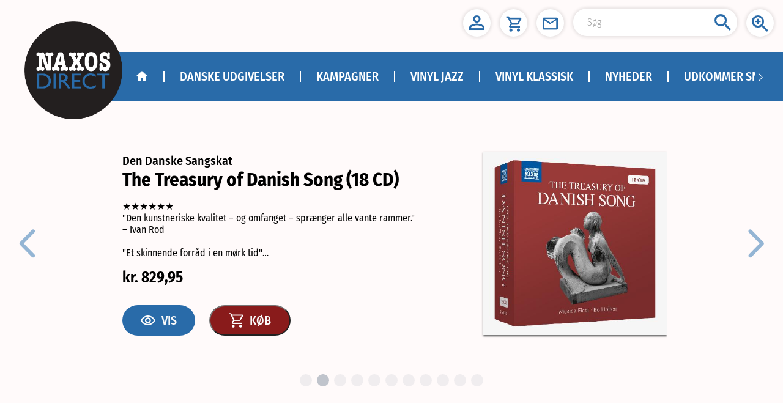

--- FILE ---
content_type: text/html
request_url: https://naxosdirect.dk/
body_size: 1293
content:
<!DOCTYPE html><html lang="da"><head><meta charset="utf-8"><link rel="icon" href="/favicon.ico"><title>NaxosDirect</title><meta name="viewport" content="width=device-width,initial-scale=1,minimum-scale=0.5,maximum-scale=2"><meta name="apple-mobile-web-app-capable" content="yes"><meta name="full-screen" content="true"><meta name="x5-fullscreen" content="true"><meta name="360-fullscreen" content="true"><link href="/css/chunk-0bd61cac.5d61f3ec.css" rel="prefetch"><link href="/css/chunk-1814bcc1.11650fe1.css" rel="prefetch"><link href="/css/chunk-181ba5a8.538c68f5.css" rel="prefetch"><link href="/css/chunk-19986a45.0a763136.css" rel="prefetch"><link href="/css/chunk-1bcc9f02.a78ee8a5.css" rel="prefetch"><link href="/css/chunk-1e0da23c.cd549d77.css" rel="prefetch"><link href="/css/chunk-1e4b48f8.7a837ac8.css" rel="prefetch"><link href="/css/chunk-23f1adf0.2eb7c7a3.css" rel="prefetch"><link href="/css/chunk-26bcc297.aed2962d.css" rel="prefetch"><link href="/css/chunk-26c04774.40311300.css" rel="prefetch"><link href="/css/chunk-28c71e68.e1e1dcce.css" rel="prefetch"><link href="/css/chunk-38276be6.998cc683.css" rel="prefetch"><link href="/css/chunk-3dd9312a.429a0a50.css" rel="prefetch"><link href="/css/chunk-4b90d686.c9ded072.css" rel="prefetch"><link href="/css/chunk-4f09fb14.c8319007.css" rel="prefetch"><link href="/css/chunk-609695d7.b22bc8c8.css" rel="prefetch"><link href="/css/chunk-69c50211.b3868e4c.css" rel="prefetch"><link href="/css/chunk-69e0f5f7.6a15f1aa.css" rel="prefetch"><link href="/css/chunk-6bc09cee.0000bb0a.css" rel="prefetch"><link href="/css/chunk-78cd5004.0df399c2.css" rel="prefetch"><link href="/css/chunk-7dc3a254.ca0a2264.css" rel="prefetch"><link href="/css/chunk-7f43f432.923cba02.css" rel="prefetch"><link href="/css/chunk-c86eb5cc.ff7bb591.css" rel="prefetch"><link href="/css/chunk-ca7a4e0a.ba3c35c2.css" rel="prefetch"><link href="/css/chunk-dd45e7b0.2bf45610.css" rel="prefetch"><link href="/css/chunk-dd968e4a.e137bce1.css" rel="prefetch"><link href="/css/chunk-e843a2c0.ecfcaf8f.css" rel="prefetch"><link href="/css/chunk-edce908c.99c35487.css" rel="prefetch"><link href="/css/chunk-ee241b30.329b44ed.css" rel="prefetch"><link href="/js/chunk-0bd61cac.17f0fb3f.js" rel="prefetch"><link href="/js/chunk-1814bcc1.acfab94c.js" rel="prefetch"><link href="/js/chunk-181ba5a8.8655e65d.js" rel="prefetch"><link href="/js/chunk-19986a45.a9cdbfa0.js" rel="prefetch"><link href="/js/chunk-1bcc9f02.44e28717.js" rel="prefetch"><link href="/js/chunk-1e0da23c.650e7a9a.js" rel="prefetch"><link href="/js/chunk-1e4b48f8.f6116d6e.js" rel="prefetch"><link href="/js/chunk-23f1adf0.40ebb83a.js" rel="prefetch"><link href="/js/chunk-26bcc297.fb6d4ac5.js" rel="prefetch"><link href="/js/chunk-26c04774.10f21b30.js" rel="prefetch"><link href="/js/chunk-28c71e68.9d78d878.js" rel="prefetch"><link href="/js/chunk-38276be6.2019f2db.js" rel="prefetch"><link href="/js/chunk-3dd9312a.74134e33.js" rel="prefetch"><link href="/js/chunk-4b90d686.f7002d3d.js" rel="prefetch"><link href="/js/chunk-4f09fb14.daa43300.js" rel="prefetch"><link href="/js/chunk-609695d7.370710d3.js" rel="prefetch"><link href="/js/chunk-69c50211.e3a62670.js" rel="prefetch"><link href="/js/chunk-69e0f5f7.63e80f65.js" rel="prefetch"><link href="/js/chunk-6bc09cee.a96f707c.js" rel="prefetch"><link href="/js/chunk-78cd5004.fdd89f78.js" rel="prefetch"><link href="/js/chunk-7dc3a254.b3b49dba.js" rel="prefetch"><link href="/js/chunk-7f43f432.d530b6b7.js" rel="prefetch"><link href="/js/chunk-c86eb5cc.04bacb85.js" rel="prefetch"><link href="/js/chunk-ca7a4e0a.f6d85831.js" rel="prefetch"><link href="/js/chunk-dd45e7b0.766319c2.js" rel="prefetch"><link href="/js/chunk-dd968e4a.ee62e6ab.js" rel="prefetch"><link href="/js/chunk-e843a2c0.101fe81b.js" rel="prefetch"><link href="/js/chunk-edce908c.7bfc7bf5.js" rel="prefetch"><link href="/js/chunk-ee241b30.baf16d8b.js" rel="prefetch"><link href="/css/app.2a363092.css" rel="preload" as="style"><link href="/css/npm.element-ui.c470e980.css" rel="preload" as="style"><link href="/js/app.631cec3e.js" rel="preload" as="script"><link href="/js/npm.async-validator.7418a59e.js" rel="preload" as="script"><link href="/js/npm.axios.2cae4fe5.js" rel="preload" as="script"><link href="/js/npm.babel-runtime.87554630.js" rel="preload" as="script"><link href="/js/npm.babel.be4c2970.js" rel="preload" as="script"><link href="/js/npm.buffer.d44ab0bf.js" rel="preload" as="script"><link href="/js/npm.core-js.94697021.js" rel="preload" as="script"><link href="/js/npm.crypto-js.8f7e63b0.js" rel="preload" as="script"><link href="/js/npm.element-ui.673dd575.js" rel="preload" as="script"><link href="/js/npm.jquery.3228b785.js" rel="preload" as="script"><link href="/js/npm.resize-observer-polyfill.1884e205.js" rel="preload" as="script"><link href="/js/npm.vue-meta.1fe33da3.js" rel="preload" as="script"><link href="/js/npm.vue-router.e908d7f6.js" rel="preload" as="script"><link href="/js/npm.vue.f5c10555.js" rel="preload" as="script"><link href="/js/npm.vuex.f01c7c75.js" rel="preload" as="script"><link href="/js/runtime.03a9065d.js" rel="preload" as="script"><link href="/js/vendors~app.06d6d93e.js" rel="preload" as="script"><link href="/css/npm.element-ui.c470e980.css" rel="stylesheet"><link href="/css/app.2a363092.css" rel="stylesheet"></head><body><noscript><strong>We're sorry but this website doesn't work properly without JavaScript enabled. Please enable it to continue.</strong></noscript><div id="app"></div><script>(function(){ var s = document.createElement('script'); var h = document.querySelector('head') || document.body; s.src = 'https://acsbapp.com/apps/app/dist/js/app.js'; s.async = true; s.onload = function(){ acsbJS.init(); }; h.appendChild(s); })();</script><script src="/js/runtime.03a9065d.js"></script><script src="/js/npm.core-js.94697021.js"></script><script src="/js/npm.babel.be4c2970.js"></script><script src="/js/npm.babel-runtime.87554630.js"></script><script src="/js/npm.element-ui.673dd575.js"></script><script src="/js/npm.crypto-js.8f7e63b0.js"></script><script src="/js/npm.axios.2cae4fe5.js"></script><script src="/js/npm.async-validator.7418a59e.js"></script><script src="/js/npm.vue-meta.1fe33da3.js"></script><script src="/js/npm.buffer.d44ab0bf.js"></script><script src="/js/npm.jquery.3228b785.js"></script><script src="/js/npm.resize-observer-polyfill.1884e205.js"></script><script src="/js/npm.vue-router.e908d7f6.js"></script><script src="/js/npm.vue.f5c10555.js"></script><script src="/js/npm.vuex.f01c7c75.js"></script><script src="/js/vendors~app.06d6d93e.js"></script><script src="/js/app.631cec3e.js"></script></body></html>

--- FILE ---
content_type: text/css
request_url: https://naxosdirect.dk/css/chunk-e843a2c0.ecfcaf8f.css
body_size: 1161
content:
.customCart[data-v-2dd9c16f]{border-radius:10px;position:relative}.header[data-v-2dd9c16f]{width:100%;position:relative;margin-top:-255px;height:660px;z-index:1}.sp-header[data-v-2dd9c16f]{height:575px}.header-img-bg[data-v-2dd9c16f]{background-size:100% auto!important;width:100%;height:100%;position:absolute;left:0;top:0;z-index:2}.opfilter[data-v-2dd9c16f]{filter:blur(5px);opacity:.4}.banner-box[data-v-2dd9c16f]{padding-top:200px}.sp-banner-box[data-v-2dd9c16f]{padding-top:116px}.banner-item[data-v-2dd9c16f]{width:100%;height:400px}.banner-item-content[data-v-2dd9c16f]{width:900px;height:100%;margin:0 auto;display:flex;align-items:center;justify-content:space-between;overflow:hidden}.banner-item-left[data-v-2dd9c16f]{width:515px;padding:10px;-o-box-sizing:border-box;-ms-box-sizing:border-box;box-sizing:border-box}.bg-color[data-v-2dd9c16f]{background:hsla(0,0%,100%,.5);border-radius:10px}.left-name[data-v-2dd9c16f]{font-family:FiraSansCondensed-Medium;font-size:20px}.left-title[data-v-2dd9c16f]{font-family:FiraSansCondensed-Bold;font-size:31px;-webkit-line-clamp:2}.left-desc[data-v-2dd9c16f],.left-title[data-v-2dd9c16f]{overflow:hidden;text-overflow:ellipsis;display:-webkit-box;-webkit-box-orient:vertical}.left-desc[data-v-2dd9c16f]{font-family:FiraSansCondensed-Regular;font-size:16px;margin:16px 0;-webkit-line-clamp:5}.left-bottom[data-v-2dd9c16f]{margin-top:30px;display:flex}.left-view[data-v-2dd9c16f]{cursor:pointer;padding:0 30px;height:50px;border-radius:25px;background:var(--mainbgcolor);margin-right:23px;display:flex;align-items:center;justify-content:center}.view-img[data-v-2dd9c16f]{width:24px;height:16px;margin-right:10px}.view-text[data-v-2dd9c16f]{font-family:FiraSansCondensed-Medium;font-size:20px;color:#fafafa}.buy-view[data-v-2dd9c16f]{background:var(--secondarycolor)}.buy-img[data-v-2dd9c16f]{width:24px;height:24px;margin-right:10px}.banner-item-right[data-v-2dd9c16f]{max-width:300px;max-height:300px;cursor:pointer;box-shadow:0 2px 3px #666}.mod-header[data-v-2dd9c16f]{width:100%;position:relative;z-index:1}.mod-header .mod-header-img-bg[data-v-2dd9c16f]{background-size:auto 100%!important;width:100%;height:100%;position:absolute;left:0;top:0;z-index:2}.mod-header .mod-banner-box[data-v-2dd9c16f]{overflow:hidden;padding:.4rem .1rem}.mod-header .mod-banner-box .mod-banner-item-content[data-v-2dd9c16f]{padding:0 .68rem;height:100%;overflow:hidden;font-family:FiraSansCondensed-Medium}.mod-header .mod-banner-box .mod-banner-item-content .banner-cover-box[data-v-2dd9c16f]{position:relative;width:100%;height:0;padding-bottom:100%}.mod-header .mod-banner-box .mod-banner-item-content .banner-cover-box img[data-v-2dd9c16f]{position:absolute;width:auto;height:100%;left:50%;top:50%;transform:translate(-50%,-50%);box-shadow:0 2px 3px #666}.mod-header .mod-banner-box .mod-banner-item-content .banner-name[data-v-2dd9c16f]{margin-top:.16rem;font-size:.2rem;overflow:hidden;text-overflow:ellipsis;display:-webkit-box;-webkit-box-orient:vertical;-webkit-line-clamp:2}.mod-header .mod-banner-box .mod-banner-item-content .banner-title[data-v-2dd9c16f]{font-size:.25rem;font-family:FiraSansCondensed-Bold;overflow:hidden;text-overflow:ellipsis;display:-webkit-box;-webkit-box-orient:vertical;-webkit-line-clamp:2}.mod-header .mod-banner-box .mod-banner-item-content .banner-desc[data-v-2dd9c16f]{font-size:.16rem;margin:.08rem 0;font-family:FiraSansCondensed-Regular}.mod-header .mod-banner-box .mod-banner-item-content .banner-desc .look-more[data-v-2dd9c16f]{font-style:italic;color:#296ba9;text-decoration:underline}.mod-header .mod-banner-box .mod-banner-item-content .banner-bottom[data-v-2dd9c16f]{margin-top:.1rem;display:flex;flex-direction:column}.mod-header .mod-banner-box .mod-banner-item-content .banner-bottom .banner-view[data-v-2dd9c16f]{cursor:pointer;height:.4rem;border-radius:.25rem;background:var(--mainbgcolor);display:flex;align-items:center;justify-content:center}.mod-header .mod-banner-box .mod-banner-item-content .banner-bottom .banner-img[data-v-2dd9c16f]{width:.24rem;height:.16rem;margin-right:.08rem}.mod-header .mod-banner-box .mod-banner-item-content .banner-bottom .banner-text[data-v-2dd9c16f]{font-family:FiraSansCondensed-Medium;font-size:.2rem;color:#fafafa}.mod-header .mod-banner-box .mod-banner-item-content .banner-bottom .buy-view[data-v-2dd9c16f]{margin-top:.08rem;background:var(--secondarycolor)}.mod-header .mod-banner-box .mod-banner-item-content .banner-bottom .buy-img[data-v-2dd9c16f]{width:.24rem;height:.22rem;margin-right:.08rem}.mod-header .mod-banner-box .mod-banner-item-content .banner-bottom .banner-item-right[data-v-2dd9c16f]{max-width:3rem;max-height:3rem;cursor:pointer}.mod-header .mod-banner-box[data-v-2dd9c16f] .el-carousel__arrow--left{left:0}.mod-header .mod-banner-box[data-v-2dd9c16f] .el-carousel__arrow--right{right:0}.mod-header .compact-box[data-v-2dd9c16f]{margin-bottom:.08rem;padding:.04rem;background:#fff}.mod-header .compact-box .mod-banner-item-content[data-v-2dd9c16f]{padding:0;display:flex}.mod-header .compact-box .mod-banner-item-content .column[data-v-2dd9c16f]{padding:.04rem;flex:1}.mod-header .compact-box .mod-banner-item-content .column .banner-title[data-v-2dd9c16f]{font-size:.16rem}.mod-header .compact-box .mod-banner-item-content .column .banner-name[data-v-2dd9c16f]{margin-top:0;font-size:.16rem;font-family:FiraSansCondensed-Regular}.mod-header .compact-box .mod-banner-item-content .column[data-v-2dd9c16f] .nowrap-price .black-price{font-size:.2rem!important}.mod-header .compact-box .mod-banner-item-content .column .banner-desc[data-v-2dd9c16f] span p{display:inline}.mod-header .compact-box .mod-banner-item-content .column .banner-bottom[data-v-2dd9c16f]{flex-direction:row}.mod-header .compact-box .mod-banner-item-content .column .banner-bottom .banner-view[data-v-2dd9c16f]{flex:1;padding:.04rem;margin:0 .04rem}.mod-header .compact-box .mod-banner-item-content .column .banner-bottom .buy-view[data-v-2dd9c16f]{margin-top:0}.mod-header .compact-box[data-v-2dd9c16f] .el-carousel__button{width:.48rem;height:.03rem;border-radius:0}.mod-header .compact-box[data-v-2dd9c16f] .el-carousel__indicators--outside{position:relative;bottom:0;display:flex;justify-content:center;flex-wrap:wrap}[data-v-2dd9c16f] .el-carousel__arrow{background:transparent!important;width:60px;height:60px}[data-v-2dd9c16f] .el-carousel__arrow i{font-size:40px;color:var(--arrowcolor);font-weight:600}.banner-box[data-v-2dd9c16f] .el-carousel__arrow i{font-size:60px}[data-v-2dd9c16f] .el-carousel__button{width:20px;height:20px;border-radius:50%}[data-v-2dd9c16f] .el-carousel__button .is-active{background:var(--mainbgcolor)}[data-v-2dd9c16f] .el-carousel__indicators--outside{position:relative;bottom:0;display:flex;justify-content:center}[data-v-2dd9c16f] .el-carousel__indicators--horizontal{left:0}.container[data-v-516c9ee8]{padding:0;margin:0 auto}.banner[data-v-516c9ee8],.featuredList[data-v-516c9ee8]{background:#fff}[data-v-516c9ee8] .el-carousel__arrow{background:transparent!important;width:60px;height:60px}[data-v-516c9ee8] .el-carousel__arrow i{font-size:40px;color:var(--arrowcolor);font-weight:600}.banner-box[data-v-516c9ee8] .el-carousel__arrow i{font-size:60px}[data-v-516c9ee8] .el-carousel__button{width:20px;height:20px;border-radius:50%}[data-v-516c9ee8] .el-carousel__button .is-active{background:var(--mainbgcolor)}[data-v-516c9ee8] .el-carousel__indicators--outside{position:relative;bottom:0}[data-v-516c9ee8] .el-carousel__indicators--horizontal{left:0}

--- FILE ---
content_type: application/javascript
request_url: https://naxosdirect.dk/js/app.631cec3e.js
body_size: 40922
content:
(window.webpackJsonp=window.webpackJsonp||[]).push([["app"],{0:function(e,t,n){e.exports=n("56d7")},"0537":function(e,t){e.exports="[data-uri]"},"09b9":function(e,t,n){"use strict";n("9b45")},"0af6":function(e,t,n){"use strict";n("34a7")},1:function(e,t){},1273:function(e,t,n){e.exports=n.p+"img/icon-cart-red.17d7c50e.svg"},"14de":function(e,t,n){"use strict";n("1cd7")},"17c2d":function(e,t,n){"use strict";n("f97a")},1815:function(e,t){e.exports="[data-uri]"},"1cd7":function(e,t,n){},"1dab":function(e,t){e.exports="[data-uri]"},"1ff3":function(e,t,n){},2166:function(e,t,n){"use strict";n.d(t,"a",(function(){return o})),n.d(t,"e",(function(){return i})),n.d(t,"b",(function(){return s})),n.d(t,"c",(function(){return r})),n.d(t,"f",(function(){return c})),n.d(t,"d",(function(){return l}));var a=n("b775");function o(e){return Object(a.a)({url:"/coupon/checkCode",method:"post",data:e})}function i(e){return Object(a.a)({url:"/order/settleAccounts",method:"post",data:e})}function s(e){return Object(a.a)({url:"/shippingType/list",method:"get",params:e})}function r(e){return Object(a.a)({url:"/order/selectPaymentTypeList",method:"get",params:e})}function c(e){return Object(a.a)({url:"/order/submitOrders",method:"post",data:e})}function l(e){return Object(a.a)({url:"/item/queryItemStatus",method:"post",data:e})}},2395:function(e,t,n){},2807:function(e,t,n){e.exports=n.p+"img/icon-account-red.665933d5.svg"},"2b9f":function(e,t,n){e.exports=n.p+"img/play-red.27ff37d3.svg"},"323a":function(e,t,n){e.exports=n.p+"img/NaxosDirect-logo.a81bb240.png"},"343e":function(e,t,n){e.exports=n.p+"img/pause-red.d930e228.svg"},"34a7":function(e,t,n){},3521:function(e,t,n){e.exports=n.p+"img/icon-close-red.425faec7.svg"},"3ac2":function(e,t,n){"use strict";n("b0f2")},"3b7f":function(e,t,n){e.exports=n.p+"img/icon-cart-blue.7be0b148.svg"},"403a":function(e,t,n){"use strict";n.d(t,"p",(function(){return m})),n.d(t,"l",(function(){return g})),n.d(t,"s",(function(){return p})),n.d(t,"t",(function(){return h})),n.d(t,"n",(function(){return f})),n.d(t,"m",(function(){return b})),n.d(t,"q",(function(){return v})),n.d(t,"u",(function(){return w})),n.d(t,"v",(function(){return A})),n.d(t,"z",(function(){return y})),n.d(t,"h",(function(){return C})),n.d(t,"a",(function(){return S})),n.d(t,"d",(function(){return x})),n.d(t,"c",(function(){return I})),n.d(t,"g",(function(){return E})),n.d(t,"b",(function(){return L})),n.d(t,"w",(function(){return T})),n.d(t,"x",(function(){return O})),n.d(t,"k",(function(){return N})),n.d(t,"f",(function(){return j})),n.d(t,"y",(function(){return P})),n.d(t,"e",(function(){return M})),n.d(t,"o",(function(){return B})),n.d(t,"j",(function(){return R})),n.d(t,"i",(function(){return F})),n.d(t,"r",(function(){return U}));var a=n("3835"),o=n("53ca"),i=(n("a9e3"),n("d3b7"),n("159b"),n("c740"),n("ac1f"),n("5319"),n("d9e2"),n("b64b"),n("5b81"),n("1276"),n("99af"),n("b0c0"),n("3452")),s=n.n(i),r=n("a18c"),c=n("f3e4"),l=n("1157"),u=n.n(l),d=n("4360"),m=Number("4"),g="https://naxosdirect.dk/",p=function(e,t){return r.a.push({path:e,query:t})},h=function(){var e=arguments.length>0&&void 0!==arguments[0]?arguments[0]:-1;return r.a.go(e)},f=function(){return r.a.history.current.path},b=function(e){return e?r.a.app._route.query[e]:r.a.app._route.query},v=function(e,t,n,a){var o=arguments.length>4&&void 0!==arguments[4]?arguments[4]:"{0}",i=Object(d.a)().getters.translationList;if(!i||0==i.length)return"";var s="",r=-1,c=[],l=-1,u="",m=-1,g="";return t&&(i&&i.forEach((function(e){e.classKey==t&&c.push(e)})),u=(l=c.findIndex((function(t){return t.resourceKey==e})))>=0?c[l].value:""),n&&(s=(r=i.findIndex((function(e){return e.resourceKey==n})))>=0?i[r].value:""),u&&s?(s=s.replace(o,u),a?s.toUpperCase():s):l>=0?(null==u&&(u=""),a?u.toUpperCase():u):(g=(m=i.findIndex((function(t){return t.resourceKey==e})))>=0?i[m].value:e,s?(s=s.replace(o,g),a?s.toUpperCase():s):a?g&&g.toUpperCase():g)},w={"sv-SE":{decimalPoint:",",kilobit:".",symbol:" kr",isBefore:!1},"en-GB":{decimalPoint:".",kilobit:",",symbol:"£",isBefore:!0},"fi-FI":{decimalPoint:",",kilobit:".",symbol:" €",isBefore:!1},"da-DK":{decimalPoint:",",kilobit:".",symbol:"kr. ",isBefore:!0},"nb-NO":{decimalPoint:",",kilobit:" ",symbol:"kr ",isBefore:!0},"de-DE":{decimalPoint:",",kilobit:".",symbol:" €",isBefore:!1},"en-US":{decimalPoint:".",kilobit:",",symbol:"$",isBefore:!0},"zh-HK":{decimalPoint:".",kilobit:",",symbol:"HK$",isBefore:!0}};function A(e,t,n){var a=0;return a=e||(t||n),Number(a)}function y(e,t){return t?e+", "+t:e}function C(e){if(!e&&"object"!==Object(o.a)(e))throw new Error("error arguments","deepClone");var t=e.constructor===Array?[]:{};return Object.keys(e).forEach((function(n){e[n]&&"object"===Object(o.a)(e[n])?t[n]=C(e[n]):t[n]=e[n]})),t}function S(e,t){var n=arguments.length>2&&void 0!==arguments[2]&&arguments[2],a=Object(c.d)(),o=Object.hasOwnProperty.call(a,e.id);if(o&&a[e.id]>=e.onHand)this.$message({message:this.getValue("OnHand"),type:"warning"});else{o?(a[e.id]=a[e.id]+1,Object(c.f)(a)):(a[e.id]=1,Object(c.f)(a)),n&&sessionStorage.getItem("mtoolontop")&&(n="0"===sessionStorage.getItem("mtoolontop"));var i=document.getElementsByClassName("app-body")[0].offsetLeft,s=document.getElementsByClassName("cart-box")[0],r=document.getElementsByClassName("top-tool")[0]?document.getElementsByClassName("top-tool")[0]:document.getElementsByClassName("fix-box")[0],l=u()(t.target);"DIV"!=t.target.tagName&&"BUTTON"!=t.target.tagName&&(l=u()(t.target).parent());var d=l.clone().css("opacity","0.7").html(""),m={"z-index":9e3,display:"block",background:"var(--secondarycolor)",position:"absolute",top:l.offset().top+"px",left:l.offset().left+"px",width:l.width()+"px",height:l.height()+"px",borderRadius:"25px"};n&&(m={"z-index":9e3,display:"block",background:"var(--secondarycolor)",position:"absolute",bottom:u()(".app-body").height()-l.offset().top+"px",left:l.offset().left+"px",width:l.width()+"px",height:l.height()+"px",borderRadius:"25px"}),d.css(m),u()("body").append(d);var g=u()(document).scrollTop(),p={top:s.offsetTop+(g>0?g-13:0),left:r.offsetLeft+s.offsetLeft+i,width:50,height:50};n&&(p={bottom:s.offsetTop,left:r.offsetLeft+s.offsetLeft+i,width:50,height:50}),d.animate(p,"slow",(function(){d.css("display","none")}))}}function _(e){var t=/{(.*?)}/g,n=[],a=[],o=null;do{(o=t.exec(e))&&n.push(1*o[1])&&a.push(o[0])}while(o);return{list:n,replaceArr:a}}function k(e,t){if(null==e)return"";for(;e.charAt(0)==t;)e=e.substring(1,e.length);for(;e.charAt(e.length-1)==t;)e=e.substring(0,e.length-1);return e}function x(e){if(e.titleFormat){var t=e.titleFormat,n=_(e.titleFormat).list,a=_(e.titleFormat).replaceArr,o=[];n&&n.length>0&&(n.forEach((function(t){0==t?o.push(e.title):o.push(function(e,t){if(!t||0===t.length)return"";var n="";return t.forEach((function(t){var a=t.performers.findIndex((function(t){return t.performerTypeId==e}));a>-1&&(n=t.performers[a].lastName,t.performers[a].firstName&&(n+=", "+t.performers[a].firstName))})),n}(t,e.performers))})),a.forEach((function(e,n){t=t.replace(e,o[n])})));for(var i=0;i<o.length;i++)t=k(t," "),t=k(t,"-"),t=k(t,":"),t=k(t," ");return t=(t=(t=(t=t.replaceAll("-  -","-")).replaceAll("- -","-")).replaceAll(": :",":")).replaceAll(":  :",":")}return e.title}function I(e){var t="";return null==e||e.forEach((function(n,a){n.performers.forEach((function(e,a){t+=e.lastName,e.firstName&&(t+=", "+e.firstName),a<n.performers.length-1&&(t+="; ")})),a<e.length-1&&(t+="; ")})),t}function E(e){if(e){var t=e.replaceAll("-","/"),n=(t=t.replace("T"," ")).split(" ")[0];return o=n.split("/"),i=Object(a.a)(o,3),s=i[0],r=i[1],c=i[2],n="".concat(c,"-").concat(r,"-").concat(s)}var o,i,s,r,c}function L(e,t,n){void 0===n?window.ga&&window.ga("send","event","category",e,t):window.ga&&window.ga("send","event","category",e,t,n)}function T(e){var t,n=arguments.length>1&&void 0!==arguments[1]&&arguments[1],a="";Object(d.a)().getters.siteInfo&&(n&&Object(d.a)().getters.siteInfo.masterSite?Object(d.a)().getters.siteInfo.masterSite&&(a=Object(d.a)().getters.siteInfo.masterSite.name):a=(null===(t=Object(d.a)().getters.siteInfo)||void 0===t?void 0:t.name)||"");document.title=a?e+" - "+a:e}function O(){return{MyAccount:{value:v("MyAccount","Page.Master"),parentSite:!1},Advanced:{value:v("AdvancedSearch","Page.Master"),parentSite:!1},Campaigns:{value:v("Campaigns","Common"),parentSite:!1},Categories:{value:v("Categories","Common"),parentSite:!1},Cart:{value:v("Checkout","Common"),parentSite:!1},Labels:{value:v("Labels","Common"),parentSite:!0},CreateAccount:{value:v("CreateAccount","Common"),parentSite:!0},Index:{value:v("Title","Page.Master"),parentSite:!1},ForgotPassword:{value:v("ForgotPassword","Page.Signup"),parentSite:!0},"Pre Orders":{value:v("Future","Page.Master"),parentSite:!1},NewTitles:{value:v("News","Page.Master"),parentSite:!1},Login:{value:v("LogIn","Common"),parentSite:!0},AfterPay:{value:v("Receipt","Common"),parentSite:!1},ResetPassword:{value:v("ResetPassword","Page.Signup"),parentSite:!0},Subscribe:{value:v("Subscribe","Common"),parentSite:!0}}}function N(e){return console.log("🚀 ~ file: global.js ~ line 429 ~ errorTips ~ msg",e),this.$message.error(this.getValue("Temporary","Message.Error"))}function j(e){return e?e=(e=(e=(e=e.replaceAll("<p></p>","<br />")).replaceAll('<p class="tip"></p>',"<br />")).replaceAll("\r\n","<br />")).replaceAll("\n\n","<br />"):""}function P(){var e=!(arguments.length>0&&void 0!==arguments[0])||arguments[0],t=navigator.userAgent;t.indexOf("Safari")>-1&&(e?(document.addEventListener("touchstart",V),document.addEventListener("touchend",H,!1),document.addEventListener("gesturestart",W)):(document.removeEventListener("touchstart",V),document.removeEventListener("touchend",H,!1),document.removeEventListener("gesturestart",W)))}function M(){return!this.$store.state.siteSetting||1==this.$store.state.siteSetting.eShopEnabled}function B(){return 2==this.getSiteId?"/images/buy-en.png":"/images/buy.png"}function R(e){var t=s.a.enc.Utf8.parse("a15q8f6s56def999"),n=s.a.enc.Utf8.parse("a3c6g5h4v9abc888"),a=s.a.enc.Utf8.parse(e),o=s.a.AES.encrypt(a,t,{iv:n,mode:s.a.mode.CBC,padding:s.a.pad.ZeroPadding});return s.a.enc.Base64.stringify(o.ciphertext)}function F(e){var t=s.a.enc.Utf8.parse("a15q8f6s56def999"),n=s.a.enc.Utf8.parse("a3c6g5h4v9abc888"),a=s.a.enc.Base64.parse(e),o=s.a.lib.CipherParams.create({ciphertext:a}),i=s.a.AES.decrypt(o,t,{iv:n,mode:s.a.mode.CBC,padding:s.a.pad.ZeroPadding});return s.a.enc.Utf8.stringify(i)}function U(){return"this.src= 'https://nxd-cdn.naxos.com/no-image.jpg'"}function V(e){e.touches.length>1&&e.preventDefault()}var D=0;function H(e){var t=(new Date).getTime();t-D<=300&&e.preventDefault(),D=t}function W(e){e.preventDefault()}},4360:function(e,t,n){"use strict";var a=n("2f62"),o=n("2b0e"),i={token:void 0,test:0,translationList:[],navList:[],siteSetting:void 0,siteInfo:void 0,categories:[],isShowLogin:!1,isShowCart:!1,cartnum:0,showError:!1,levelRoute:[],helloText:"",isMobileStyle:!1,screenWidth:375,langId:0,asyncRequestNum:0,topMessage:[],isDisableIP:!1},s=(n("ac1f"),n("00b4"),n("e9c4"),n("5f87")),r={SET_TEST:function(e,t){e.test=t},SET_TRANSLATION:function(e,t){e.translationList=t,sessionStorage.setItem("transList",JSON.stringify(t))},SET_TOKEN:function(e,t){e.token=t,Object(s.e)(t)},SET_SITESETTING:function(e,t){e.siteSetting=t,sessionStorage.setItem("siteSetting",JSON.stringify(t))},SET_CATEGORIES:function(e,t){e.categories=t},SET_NAV:function(e,t){e.navList=t,sessionStorage.setItem("navList",JSON.stringify(t))},SET_SITEINFO:function(e,t){e.siteInfo=t,sessionStorage.setItem("siteInfo",JSON.stringify(t))},SET_SHOWLOGIN:function(e,t){e.isShowLogin=t},SET_LANGID:function(e,t){localStorage.setItem("langId",t),e.langId=t},SET_SHOWCART:function(e,t){e.isShowCart=t},CHANGE_CARTNUM:function(e,t){e.cartnum=t},SET_LOGINERROR:function(e,t){e.showError=t},SET_LEVELROUTE:function(e,t){e.levelRoute=t},SET_HELLOTEXT:function(e,t){e.helloText=t},SET_ISMOBILESTYLE:function(e,t){e.isMobileStyle=t},SET_SCREENWIDTH:function(e,t){e.screenWidth=t},SET_ASYNCREQUESTNUM:function(e,t){sessionStorage.setItem("reqnum",t),e.asyncRequestNum=t},SET_TOPMESSAGE:function(e,t){e.topMessage=t,sessionStorage.setItem("topMessage",JSON.stringify(t))},SET_ISDISABLEIP:function(e,t){e.isDisableIP=t}},c={token:function(e){return e.token},translationList:function(e){return 0==e.translationList.length&&sessionStorage.getItem("transList")&&(e.translationList=JSON.parse(sessionStorage.getItem("transList"))),e.translationList},navList:function(e){return 0==e.navList.length&&sessionStorage.getItem("navList")&&(e.navList=JSON.parse(sessionStorage.getItem("navList"))),e.navList},siteSetting:function(e){return e.siteSetting||(e.siteSetting=JSON.parse(sessionStorage.getItem("siteSetting"))),e.siteSetting},siteInfo:function(e){return e.siteInfo||(e.siteInfo=JSON.parse(sessionStorage.getItem("siteInfo"))),e.siteInfo},langId:function(e){if(0===e.langId){var t=localStorage.getItem("langId");console.log("local"),console.log(t),t&&(e.langId=t)}return e.langId},asyncRequestNum:function(e){var t=parseInt(sessionStorage.getItem("reqnum"));return t>0&&(e.asyncRequestNum=t),e.asyncRequestNum},categories:function(e){return e.categories},isShowLogin:function(e){return e.isShowLogin},isShowCart:function(e){return e.isShowCart},showError:function(e){return e.showError},levelRoute:function(e){return e.levelRoute},isDisableIP:function(e){return e.isDisableIP},topMessage:function(e){return 0==e.topMessage.length&&sessionStorage.getItem("topMessage")&&(e.topMessage=JSON.parse(sessionStorage.getItem("topMessage"))),e.topMessage}},l=(n("d3b7"),n("b0c0"),n("5319"),n("571f")),u=n("f6b0"),d=n("f3e4"),m=n("403a"),g=n("a18c"),p=n("5c96"),h=n("96a9"),f={login:function(e,t){var n=e.commit,a=t.userInfo,o=t.isExpired;return new Promise((function(e,t){n("SET_LOGINERROR",!1);var i=JSON.parse(JSON.stringify(a));i.password=Object(m.j)(i.password),Object(u.e)(i).then((function(t){"200"==t.code?(Object(d.a)(),n("SET_TOKEN",t.data),o?Object(s.f)(t.data):(n("SET_TOKEN",t.data),Object(s.e)(t.data))):n("SET_LOGINERROR",!0),e(t)})).catch((function(e){t(e)}))}))},LogOut:function(e){var t=e.commit;return new Promise((function(e,n){Object(u.f)().then((function(n){"200"==n.code?(t("SET_HELLOTEXT",""),Object(d.a)(),t("SET_TOKEN",""),Object(s.c)(),localStorage.removeItem("__coupon_")):Object(p.Message)({message:n.message||n.msg,type:"error"}),e()})).catch((function(e){n(e)}))}))},testFn:function(e,t){var n=e.commit;return new Promise((function(e){n("SET_TEST",t),e()}))},getTranslation:function(e,t){var n=e.commit,a=e.state,o=e.dispatch;return new Promise((function(e,i){Object(l.d)({siteId:t}).then((function(t){if(200==t.code){var i=t.data;n("SET_TRANSLATION",i);var s=g.a.history.current,r=Object(m.x)();Object.hasOwnProperty.call(r,s.name)&&(Object(m.w)(r[s.name].value,r[s.name].parentSite),"Index"!==s.name&&n("SET_LEVELROUTE",[{path:s.path,name:r[s.name].value}])),a.token&&""===a.helloText&&Object(u.d)().then((function(e){200==e.code?o("setHello",e.data):Object(p.Message)({message:e.message||e.msg,type:"error"})}))}else Object(p.Message)({message:t.message||t.msg,type:"error"});e()})).catch((function(e){i(e)}))}))},createAccount:function(e,t){var n=e.commit;return Object(s.e)(t),n("SET_TOKEN",t)},getSetting:function(e,t){var n=e.commit;return new Promise((function(e,a){Object(l.b)({siteId:t}).then((function(t){200==t.code?(n("SET_SITESETTING",t.data),Object(h.a)(t.data)):Object(p.Message)({message:t.message||t.msg,type:"error"}),e()})).catch((function(e){a(e)}))}))},getSiteInfo:function(e,t){var n=e.commit;Object(l.f)({siteId:t}).then((function(e){200==e.code?n("SET_SITEINFO",e.data):Object(p.Message)({message:e.message||e.msg,type:"error"})}))},getLogin:function(e,t){return(0,e.commit)("SET_SHOWLOGIN",t)},getCart:function(e,t){return(0,e.commit)("SET_SHOWCART",t)},getCategories:function(e,t){return(0,e.commit)("SET_CATEGORIES",t)},changeCartTotal:function(e,t){return(0,e.commit)("CHANGE_CARTNUM",t)},setHello:function(e,t){var n=e.commit;return new Promise((function(e){var a=Object(m.q)("LoginUserName","Common"),o="";o=t?a.replace("{Customer.FirstName}",t.firstName||"").replace("{Customer.LastName}",t.lastName||""):"hello",n("SET_HELLOTEXT",o),e()}))},setIsMobileStyle:function(e,t){return(0,e.commit)("SET_ISMOBILESTYLE",t)},setScreenWidth:function(e,t){return(0,e.commit)("SET_SCREENWIDTH",t)},changeLang:function(e,t){return(0,e.commit)("SET_LANGID",t)},setAsyncRequestNum:function(e,t){return(0,e.commit)("SET_ASYNCREQUESTNUM",t)},setIsDisableIP:function(e,t){return(0,e.commit)("SET_ISDISABLEIP",t)}},b="production"===Object({NODE_ENV:"production",VUE_APP_BASE_API:"//nxd-api.naxos.com",VUE_APP_SITE_ID:"4",VUE_APP_TOKEN_KEY:"dk-token",VUE_APP_SHARE_FACEBOOKURL:"https://naxosdirect.dk/",VUE_APP_PAGELANG:"da",VUE_APP_DISABLE_IP_TIPS:"Access Denied\nYour IP address has been temporarily blocked due to excessive requests. Access will be automatically restored within one day. If you believe this is an error, please try again later or contact support.",VUE_APP_KEY:"a15q8f6s56def999",VUE_APP_IV:"a3c6g5h4v9abc888",VUE_APP_STATIC_RESOURCE_URL:"https://nxd-cdn.naxos.com",BASE_URL:"/"}).ENV;o.default.use(a.a);t.a=function(){return new a.a.Store({strict:!!b,state:i,mutations:r,getters:c,actions:f})}},"4b46":function(e,t){e.exports="[data-uri]"},"503c":function(e,t){e.exports="[data-uri]"},"51ab":function(e,t,n){e.exports=n.p+"img/icon-logout-blue.f11ec5fb.svg"},"56d7":function(e,t,n){"use strict";n.r(t);n("e260"),n("e6cf"),n("cca6"),n("a79d");var a=n("2b0e"),o=n("5530"),i=(n("ac1f"),n("466d"),n("99af"),n("d3b7"),n("159b"),n("e9c4"),n("2f62")),s=n("f3e4"),r=n("5f87"),c=n("f6b0"),l=n("c476"),u={props:{isFixed:{type:Boolean,default:!1}},data:function(){return{searchText:"",pcToolIcon:[],pcToolHasWish:0,pcToolBackgroundStatus:0}},computed:Object(o.a)(Object(o.a)({},Object(i.c)(["cartnum","token","helloText","langId"])),{},{dealCartnum:function(){return this.cartnum>99?"99+":this.cartnum},isCartPage:function(){return"/cart"===this.$route.path}}),created:function(){var e=this,t=sessionStorage.getItem("pctoolicon");t?(this.pcToolIcon=JSON.parse(t),this.pcToolHasWish=sessionStorage.getItem("pctooliconwish"),this.pcToolBackgroundStatus=sessionStorage.getItem("pctooliconbg")):this.getToolbarIconList(),Object(r.b)()&&(this.$store.commit("SET_TOKEN",Object(r.b)()),0!=this.$store.getters.translationList.length&&Object(c.d)().then((function(t){200==t.code&&e.$store.dispatch("setHello",t.data)})));var n=0,a=Object(s.d)();for(var o in a)n+=a[o];this.$store.commit("CHANGE_CARTNUM",n)},methods:{getAccessToken:function(){return Object(r.b)()},gotoPage:function(e){var t=arguments.length>1&&void 0!==arguments[1]?arguments[1]:{};this.$router.push({path:e,query:t})},gotoLang:function(){this.$emit("clickLang")},gotoLogin:function(){this.$emit("clickLogin")},gotoSign:function(){this.$emit("clickSign")},gotoOut:function(){this.$emit("clickOut")},clickCart:function(){this.isCartPage||this.$emit("clickCart")},getToolbarIconList:function(){var e=this;Object(l.b)({pageType:"toolbar",siteId:this.getSiteId}).then((function(t){if(200==+t.code&&t.data.length>0){var n=[];t.data.forEach((function(t){if(1==t.priority)return n=t.moduleMenus,void(e.pcToolBackgroundStatus=t.pcBackgroundStatus)})),n.forEach((function(t){1==t.pcStatus&&(e.pcToolIcon.push(t),"Wishlist"==t.type&&(e.pcToolHasWish=1))})),sessionStorage.setItem("pctoolicon",JSON.stringify(e.pcToolIcon)),sessionStorage.setItem("pctooliconbg",e.pcToolBackgroundStatus),sessionStorage.setItem("pctooliconwish",e.pcToolHasWish)}}))}}},d=(n("ced2"),n("0af6"),n("2877")),m=Object(d.a)(u,(function(){var e=this,t=e.$createElement,n=e._self._c||t;return n("header",{class:e.isFixed?"fix-box":"top-tool",attrs:{role:"toolbar"}},[n("div",{class:"inline "+(1==e.pcToolBackgroundStatus?"tool-bg":"")},[1===this.getSiteId&&e.$store.getters.siteSetting&&"yes"===e.$store.getters.siteSetting.MultiLanguagesAvailable?n("div",{staticClass:"lang-btn btn-icon",attrs:{role:"button"},on:{click:e.gotoLang}},[n("img",{attrs:{src:"/lang/"+e.langId+".png",alt:"Switch language"}})]):e._e(),e._l(e.pcToolIcon,(function(t){return n("div",{key:t.id,class:"one "+t.type},["MyAccountOrLogin"==t.type?n("div",{staticClass:"user"},[e.getAccessToken()||e.token?n("span",{staticClass:"login-user-name"},[e._v(" "+e._s(e.helloText)+" ")]):e._e(),n("div",{class:"btn-icon "+(1!=e.pcToolHasWish?"user-box":""),attrs:{role:"button",title:e.getAccessToken()||e.token?e.getValue("MyAccount"," Page.Master"):e.getValue("LogIn","Common")},on:{click:e.gotoLogin}},[n("img",{attrs:{slot:"reference",src:t.pcIconUrl,alt:""},slot:"reference"}),1!=e.pcToolHasWish?n("el-popover",{attrs:{placement:"bottom","popper-class":"wishtip",transition:"fade-in-linear",trigger:"manual",content:e.getValue("AddedToWishList","Page.Item","",!1)}}):e._e()],1)]):"Cart"==t.type?n("div",{staticClass:"btn-icon cart-box",style:{cursor:e.isCartPage?"not-allowed":"pointer"},attrs:{role:"button",title:e.getValue("MyCart"," Page.Master")},on:{click:e.clickCart}},[n("img",{attrs:{src:t.pcIconUrl,alt:""}}),e.cartnum>0?n("i",{staticClass:"cart-number"},[e._v(e._s(e.dealCartnum))]):e._e()]):"Subscription"==t.type?n("div",{staticClass:"btn-icon",attrs:{title:e.getValue("Subscribe","Common")},on:{click:e.gotoSign}},[n("img",{attrs:{src:t.pcIconUrl,alt:""}})]):"Search"==t.type?n("div",{staticClass:"search-box",attrs:{title:e.getValue("Search","Common")}},[n("input",{directives:[{name:"model",rawName:"v-model",value:e.searchText,expression:"searchText"}],staticClass:"input-box g-round-input",attrs:{placeholder:e.getValue("Search"),"aria-label":"Search Input"},domProps:{value:e.searchText},on:{keyup:function(t){if(!t.type.indexOf("key")&&e._k(t.keyCode,"enter",13,t.key,"Enter"))return null;e.gotoPage("/search/"+encodeURIComponent(e.searchText))},input:function(t){t.target.composing||(e.searchText=t.target.value)}}}),n("img",{staticClass:"search-btn",attrs:{src:t.pcIconUrl,alt:""},on:{click:function(t){e.gotoPage("/search/"+encodeURIComponent(e.searchText))}}})]):"AdvancedSearch"==t.type?n("div",{staticClass:"btn-icon",attrs:{role:"button",title:e.getValue("AdvancedSearch","Page.Master")},on:{click:function(t){return e.gotoPage("/advanced")}}},[n("img",{attrs:{src:t.pcIconUrl,alt:""}})]):"Logout"==t.type&&(e.getAccessToken()||e.token)?n("div",{staticClass:"btn-icon",attrs:{role:"button",title:e.getValue("LogOut","Common")},on:{click:e.gotoOut}},[n("img",{attrs:{src:t.pcIconUrl,alt:""}})]):"HomePage"==t.type?n("div",{staticClass:"btn-icon",attrs:{role:"button",title:e.getValue("Home","Page.Master")},on:{click:function(t){return e.gotoPage("/")}}},[n("img",{attrs:{src:t.pcIconUrl,alt:""}})]):"Wishlist"==t.type?n("div",{class:"btn-icon "+(1==e.pcToolHasWish?"user-box":""),attrs:{role:"button",title:e.getValue("WishList","Page.Account")},on:{click:function(t){return e.gotoPage("/myaccount/wishList",{from:"/myaccount/wishList"})}}},[n("img",{attrs:{src:t.pcIconUrl,alt:""}}),1==e.pcToolHasWish?n("el-popover",{attrs:{placement:"bottom","popper-class":"wishtip",transition:"fade-in-linear",trigger:"manual",content:e.getValue("AddedToWishList","Page.Item","",!1)}}):e._e()],1):e._e()])}))],2)])}),[],!1,null,"051d4d86",null).exports,g=(n("7db0"),n("b0c0"),n("caad"),n("d81d"),n("00b4"),n("2909")),p={name:"leftRightSwiperScroll",props:{loaded:{type:Boolean,default:!1}},data:function(){return{showRightIcon:!1,swiperScrollWidth:0,swiperScrollContentWidth:0,maxClickNum:0,lastLeft:0,clickNum:0,childrenList:[]}},computed:Object(o.a)(Object(o.a)({},Object(i.b)(["asyncRequestNum"])),{},{showLeftIcon:function(){return this.clickNum>0}}),watch:{$route:function(e){"/"!=e.path&&this.arrow()},loaded:{handler:function(e){e&&this.arrow()},immediate:!0},asyncRequestNum:{handler:function(){this.asyncRequestNum<1&&this.arrow()}}},mounted:function(){var e=this;window.onresize=function(){var t=null,n=Date.now();n-t>=500&&(e.$store.state.isMobileStyle||e.arrow(),t=n)}},methods:{arrow:function(){var e=this;this.$nextTick((function(){e.childrenList=Object(g.a)(e.$refs.swiperScrollContent.children),e.swiperScrollWidth=e.$refs.swiperScroll.getBoundingClientRect().width,e.swiperScrollContentWidth=e.$refs.swiperScrollContent.getBoundingClientRect().width,e.swiperScrollWidth+1<e.swiperScrollContentWidth?e.showRightIcon=!0:e.showRightIcon=!1}))},handleRightClick:function(){var e=this;if(this.clickNum<this.childrenList.length-1){var t=this.childrenList[this.clickNum].getBoundingClientRect().width,n=this.childrenList[this.childrenList.length-1].offsetLeft,a=this.childrenList[this.childrenList.length-1].getBoundingClientRect().width,o=this.$refs.swiperScroll.clientWidth;n+a>o&&(this.$refs.swiperScrollContent.style.marginLeft="".concat(-t+this.lastLeft,"px"),this.lastLeft=-t+this.lastLeft,this.clickNum++,this.maxClickNum=this.clickNum);var i=setTimeout((function(){e.childrenList[e.childrenList.length-1].offsetLeft<=o&&(e.showRightIcon=!1),clearTimeout(i)}),200)}},handleLeftClick:function(){if(this.clickNum>0){var e=this.childrenList[this.clickNum-1].getBoundingClientRect().width;this.$refs.swiperScrollContent.style.marginLeft="".concat(this.lastLeft+e,"px"),this.lastLeft=e+this.lastLeft,this.clickNum--,this.arrow()}}}},h=(n("ff72"),Object(d.a)(p,(function(){var e=this.$createElement,t=this._self._c||e;return t("div",{staticClass:"scroll-box"},[t("div",{directives:[{name:"show",rawName:"v-show",value:this.showLeftIcon,expression:"showLeftIcon"}],staticClass:"scroll-icon left-icon",on:{click:this.handleLeftClick}},[this._t("left")],2),t("div",{ref:"swiperScroll",staticClass:"left-right-swiper-scroll-box"},[t("div",{ref:"swiperScrollContent",staticClass:"swiper-scroll-content"},[this._t("default")],2)]),t("div",{directives:[{name:"show",rawName:"v-show",value:this.showRightIcon,expression:"showRightIcon"}],staticClass:"scroll-icon right-icon",on:{click:this.handleRightClick}},[this._t("right")],2)])}),[],!1,null,"e5ea9974",null).exports),f=(n("5319"),{props:{list:{type:Array,default:function(){return[]}}},data:function(){return{isShow:!0,levelList:[],indexRoute:{path:"/",name:""}}},computed:Object(o.a)({},Object(i.c)(["levelRoute"])),methods:{handleNav:function(e){location.href.indexOf("labels/#")>-1&&"/labels"==e.path?location.href=location.href.replace("/#",""):this.navigate(e.path)}}}),b=(n("3ac2"),Object(d.a)(f,(function(){var e=this,t=e.$createElement,n=e._self._c||t;return n("nav",{staticClass:"bread"},[n("el-breadcrumb",{directives:[{name:"show",rawName:"v-show",value:e.levelRoute.length,expression:"levelRoute.length"}],attrs:{"separator-class":"el-icon-arrow-right"}},[n("el-breadcrumb-item",[n("span",{staticClass:"pointer",on:{click:function(t){return e.handleNav(e.indexRoute)}}},[e._v(e._s(e.getValue("Home")))])]),e._l(e.levelRoute,(function(t,a){return n("el-breadcrumb-item",{key:a},[a<e.levelRoute.length-1?n("span",{staticClass:"pointer",on:{click:function(n){return e.handleNav(t)}}},[e._v(e._s(t.name))]):n("span",[e._v(e._s(t.name))])])}))],2)],1)}),[],!1,null,"337d2ccc",null).exports),v=(n("a434"),n("b64b"),n("639a")),w=n("403a"),A=n("2166"),y={components:{priceRule:v.a},props:["refresh"],data:function(){return{cartData:[],cartLoading:!1}},computed:Object(o.a)({},Object(i.c)(["siteSetting"])),watch:{refresh:function(e){e&&this.refreshCartData()}},created:function(){this.refreshCartData()},methods:{toCart:function(){this.$emit("hidefn"),this.$router.push("/cart")},saveWareCount:function(){var e={};this.cartData.forEach((function(t){e[t.id]=t.count})),Object(s.f)(e),this.refreshCartData()},addWare:function(e,t){this.cartData[e].count>=t.onHand?this.$message({message:this.getValue("OnHand"),type:"warning"}):(this.cartData[e].count++,this.saveWareCount())},subWare:function(e,t){1===t.count?this.delWare(e,t):(this.cartData[e].count--,this.saveWareCount())},delWare:function(e){var t=this;this.$confirm(this.getValue("ConfirmRemove"),this.getValue("Remove"),{confirmButtonText:this.getValue("Confirm"),cancelButtonText:this.getValue("Cancel"),type:"warning",customClass:this.$store.state.isMobileStyle?"mod-message-box message-box-font":"message-box-font",cancelButtonClass:"message-box-font",confirmButtonClass:"message-box-font"}).then((function(){t.cartData.splice(e,1),t.saveWareCount()}))},refreshCartData:function(){var e=this,t=Object(s.d)()||{},n=Object.keys(t);0!==n.length?(this.cartLoading=!0,Object(A.d)({siteId:this.getSiteId,ids:n}).then((function(n){e.cartLoading=!1,200==n.code?e.cartData=n.data.map((function(e){return e.count=t[e.id],e.dealTitle=Object(w.d)(e),e.dealPerson=Object(w.c)(e.performers),e.total=Object(w.v)(e.discountPrice,e.cyclePrice,e.price)*e.count,e})):e.errorTips(n.message||n.msg)})).catch((function(){e.cartLoading=!1}))):this.cartData=[]},goPath:function(e){this.$emit("hidefn"),this.$router.push(e)},hideCartFn:function(){this.$emit("hidefn")}}},C=(n("b3df"),Object(d.a)(y,(function(){var e=this,t=e.$createElement,n=e._self._c||t;return n("div",{},[n("div",{staticClass:"close-box"},[n("img",{staticClass:"close-img",attrs:{src:e.themeIcon("close"),alt:""},on:{click:e.hideCartFn}})]),n("h1",{staticClass:"cart-title"},[e._v(e._s(e.getValue("MyCart")))]),e.$store.state.isMobileStyle?n("div",{staticClass:"mod-cart-box"},e._l(e.cartData,(function(t,a){return n("div",{key:t.id,staticClass:"one-row"},[n("div",{staticClass:"cover-block"},[t.itemResources[0]?n("img",{staticClass:"cover-img",attrs:{src:t.itemResources[0].itemResourceUrl,alt:"",onerror:e.imageErrorShow()},on:{click:function(n){return e.goPath("/items/"+t.titleUrl+"-"+t.id)}}}):n("img",{staticClass:"cover-img",attrs:{src:"https://nxd-cdn.naxos.com/no-image.jpg",alt:""},on:{click:function(n){return e.goPath("/items/"+t.titleUrl+"-"+t.id)}}})]),n("div",{staticClass:"info-block"},[n("div",{staticClass:"info"},[n("div",{staticClass:"w-title",on:{click:function(n){return e.goPath("/items/"+t.titleUrl+"-"+t.id)}}},[e._v(" "+e._s(t.dealTitle)+" ")]),n("p",[e._v(e._s(t.itemNumber))])]),n("div",{staticClass:"unit-price"},[n("priceRule",{attrs:{priceControl:!1,discountPrice:t.discountPrice,cyclePrice:t.cyclePrice,price:t.price,priceFontFamily:"FiraSansCondensed-Medium",blackFontSize:"16px"}})],1),n("div",{staticClass:"total",staticStyle:{display:"none"}},[n("priceRule",{attrs:{priceControl:!1,price:t.total,priceFontFamily:"FiraSansCondensed-Medium",blackFontSize:"16px"}})],1),n("div",{staticClass:"count-box"},[n("i",{staticClass:"el-icon-minus",on:{click:function(n){return e.subWare(a,t)}}}),e._v(" "+e._s(t.count)+" "),n("i",{staticClass:"el-icon-plus",attrs:{disabled:t.count>=t.onHand},on:{click:function(n){return e.addWare(a,t)}}})])])])})),0):n("table",{staticClass:"cart-table"},[n("thead",[n("tr",[n("td"),n("td",[e._v(e._s(e.getValue("Information")))]),n("td",[e._v(e._s(e.getValue("Quantity")))]),n("td",[e._v(e._s(e.getValue("Price","Fields.Item")))]),n("td",[e._v(e._s(e.getValue("Total","Fields.Item")))]),n("td")])]),n("tbody",{directives:[{name:"loading",rawName:"v-loading",value:e.cartLoading,expression:"cartLoading"}],attrs:{"element-loading-background":"rgba(255, 255, 255, 0.3)"}},e._l(e.cartData,(function(t,a){return n("tr",{key:t.id},[n("td",[t.itemResources[0]?n("img",{staticClass:"cover-img",attrs:{src:t.itemResources[0].itemResourceUrl,alt:"",onerror:e.imageErrorShow()},on:{click:function(n){return e.goPath("/items/"+t.titleUrl+"-"+t.id)}}}):n("img",{staticClass:"cover-img",attrs:{src:"https://nxd-cdn.naxos.com/no-image.jpg",alt:""},on:{click:function(n){return e.goPath("/items/"+t.titleUrl+"-"+t.id)}}})]),n("td",[n("div",{staticClass:"info"},[n("div",{staticClass:"w-title",on:{click:function(n){return e.goPath("/items/"+t.titleUrl+"-"+t.id)}}},[e._v(" "+e._s(t.dealTitle)+" ")]),n("p",[e._v(e._s(t.dealPerson))]),n("p",[e._v(e._s(t.itemNumber))])])]),n("td",[n("div",{staticClass:"count-box"},[n("i",{staticClass:"el-icon-minus",on:{click:function(n){return e.subWare(a,t)}}}),e._v(" "+e._s(t.count)+" "),n("i",{staticClass:"el-icon-plus",attrs:{disabled:t.count>=t.onHand},on:{click:function(n){return e.addWare(a,t)}}})])]),n("td",[n("div",{staticClass:"unit-price"},[n("priceRule",{attrs:{priceControl:!1,discountPrice:t.discountPrice,cyclePrice:t.cyclePrice,price:t.price,priceFontFamily:"FiraSansCondensed-Medium",blackFontSize:"16px"}})],1)]),n("td",[n("div",{staticClass:"total"},[n("priceRule",{attrs:{priceControl:!1,price:t.total,priceFontFamily:"FiraSansCondensed-Medium",blackFontSize:"16px"}})],1)]),n("td",[n("div",{staticClass:"item-remove"},[n("i",{staticClass:"el-icon-delete-solid del-icon",on:{click:function(n){return e.delWare(a,t)}}}),"yes"===e.siteSetting.CartRemoveTextEnabled?n("span",{on:{click:function(n){return e.delWare(a,t)}}},[e._v(e._s(e.getValue("Remove")))]):e._e()])])])})),0)]),0===e.cartData.length?n("div",{staticClass:"empty-box"},[e._v(" "+e._s(e.getValue("NoItemsInCart"))+" ")]):e._e(),n("div",{class:e.$store.state.isMobileStyle?"mod-check-out-btn check-out-btn":"check-out-btn"},[n("button",{attrs:{disabled:0===e.cartData.length},on:{click:e.toCart}},[e._v(" "+e._s(e.getValue("Checkout","Common"))+" ")])])])}),[],!1,null,"c0f05d1a",null).exports),S=n("1157"),_=n.n(S),k=n("a18c"),x={components:{swiperScroll:h,Breadcrumb:b,cartDialog:C},props:{menuData:{type:Array,default:function(){return[]}},levelList:{type:Array,default:function(){return[]}},showNav:{type:Boolean,default:!1}},data:function(){return{menus:[],loadedMenu:!1,pageTitle:"",categories_page_status:!1,labels_page_status:!1,login_status:!1,searchText:"",showCart:!1,subMenuShowNum:4,isHoveringPopover:!1}},computed:Object(o.a)(Object(o.a)({},Object(i.c)(["cartnum","token","helloText","translationList"])),{},{dealCartnum:function(){return this.cartnum>99?"99+":this.cartnum},isCartPage:function(){return"/cart"===this.$route.path}}),created:function(){var e=this;if(this.$store.state.isMobileStyle){var t=Object(r.b)();t?(this.$store.commit("SET_TOKEN",t),0!=this.$store.getters.translationList.length&&Object(c.d)().then((function(t){200==t.code&&e.$store.dispatch("setHello",t.data)})),this.login_status=!0):this.login_status=!1}else this.resizePCFn(),window.addEventListener("resize",this.resizePCFn,!1);this.dealMenu()},watch:{$route:function(){this.loadedMenu&&this.levelPage()},showNav:function(e){e?this.$store.state.token&&(this.login_status=!0):this.login_status=!1},menuData:function(){this.dealMenu(),this.checkArrowAndEmptyButton()},translationList:function(){this.levelPage()}},methods:{showHideMenu:function(e){this.isHoveringPopover=e},resizePCFn:function(){var e=window.innerWidth||document.documentElement.clientWidth||document.body.clientWidth;this.subMenuShowNum=e>=2250?10:e>=2e3?9:e>=1750?8:e>=1500?7:e>=1250?6:e>=1e3?5:4},onItemEnter:function(e){_()(e.target).addClass("item_hover")},onItemLeave:function(e){this.isHoveringPopover||_()(e.target).removeClass("item_hover")},levelPage:function(){var e=this.$route,t=this.menus.find((function(t){return"Performers"===e.name?e.params.name==t.title.toLowerCase():"Labels"===e.name?-1!==e.path.indexOf(t.path):t.path===e.path}));if(t){var n=Object(w.x)(),a=k.a.history.current;Object.hasOwnProperty.call(n,a.name)?(this.$store.commit("SET_LEVELROUTE",[{path:a.path,name:n[a.name].value}]),this.pageTitle=n[a.name].value):(this.$store.commit("SET_LEVELROUTE",[{path:t.path,name:t.title}]),this.pageTitle=t.title),"Page"==a.name&&(this.pageTitle="")}else if("/items/news"==e.path||"/items/future"==e.path){var o=Object(w.x)();Object.hasOwnProperty.call(o,e.name)&&(this.$store.commit("SET_LEVELROUTE",[{path:e.path,name:o[e.name].value}]),this.pageTitle=o[e.name].value)}else this.pageTitle="";["Index","Cart","AfterPay","ConfirmOrder"].includes(e.name)&&(this.$store.commit("SET_LEVELROUTE",[]),this.pageTitle="")},dealMenu:function(){if(!(this.menuData.length<1)){var e=[],t="";this.menus=this.menuData.map((function(n){switch(e=[],t="",n.pageTypeCode){case"new_titles_page":t="/items/news";break;case"pre_orders_page":t="/items/future";break;case"campaigns_page":t="/campaigns";break;case"categories_page":t="/categories",e=(n.categories||[]).map((function(e){return{title:e.name,id:e.id,titleUrl:e.titleUrl,data:e.childCategoryList}}));break;case"labels_page":t="/labels",e=(n.labels||[]).map((function(e){return{title:e.key,id:e.key,titleUrl:e.titleUrl,data:e.list}}));break;case"performers_page":t="/performers/type/"+encodeURI(n.name).toLowerCase()+"-"+n.performerTypeId,e=(n.performers||[]).map((function(e){return{title:e.key,id:e.key,titleUrl:e.titleUrl,data:e.list.map((function(e){return{id:e.id,titleUrl:e.titleUrl,name:e.lastName+(e.firstName?", "+e.firstName:"")}}))}}))}return n.subNavigations.length>0&&(e=(n.subNavigations||[]).map((function(e){return{title:e.name,id:e.id,titleUrl:e.url,spread:!1,target:e.target,data:e.subNavigations.map((function(e){return{id:e.id,titleUrl:e.url,name:e.name,target:e.target}}))}}))),n.url&&(t=n.url),{title:n.name,pageTypeCode:n.pageTypeCode,mobileSubMenu:n.mobileSubMenu,id:"performers_page"===n.pageTypeCode?n.performerTypeId:n.id,target:n.url?n.target:"_self",path:t,sub:e,spread:!1,multistage:n.subNavigations.length>0,pcMenuStyle:n.pcMenuStyle}})),this.loadedMenu=!0,this.levelPage()}},subWidth:function(e){return document.body.clientWidth<600?"300px":"calc(".concat(100/(e.length>this.subMenuShowNum?this.subMenuShowNum:e.length),"%)")},showList:function(e,t){if(this.$store.state.isMobileStyle&&this.$emit("hideNav"),e.multistage)t.titleUrl&&("_blank"==t.target?window.open(t.titleUrl):window.location.href=t.titleUrl);else{var n="";switch(e.pageTypeCode){case"new_titles_page":n="/items/news";break;case"pre_orders_page":n="/items/future";break;case"campaigns_page":n="/campaigns";break;case"categories_page":n="/categories/"+t.titleUrl;break;case"labels_page":n="/labels/"+t.id;break;case"performers_page":n="/performers/type/"+encodeURI(e.title).toLowerCase()+"-"+e.id+"/"+t.id}_()(".item_hover").removeClass("item_hover"),this.$router.push({path:n,query:{}})}},showDetail:function(e,t){if(this.$store.state.isMobileStyle&&this.$emit("hideNav"),e.multistage)t.titleUrl&&("_blank"==t.target?window.open(t.titleUrl):window.location.href=t.titleUrl);else{var n="";switch(e.pageTypeCode){case"new_titles_page":n="/album";break;case"pre_orders_page":n="/order";break;case"campaigns_page":n="/campaign/index";break;case"categories_page":n="/categories/"+t.titleUrl;break;case"labels_page":n="/labels/"+t.titleUrl;break;case"performers_page":n="/performers/"+t.titleUrl}_()(".item_hover").removeClass("item_hover"),this.$router.push({path:n,query:{},param:{}})}},toHome:function(){this.$router.push("/")},goto:function(e){var t=arguments.length>1&&void 0!==arguments[1]?arguments[1]:{};this.$emit("hideNav"),/^http/.test(e)?window.location.href=e:this.$router.push({path:e,query:t})},switchMenu:function(e){e.spread=!e.spread},gotoOut:function(){this.$emit("clickOut")},gotoLogin:function(){this.$store.state.isMobileStyle&&this.$emit("hideNav"),this.$emit("clickLogin")},searchHandle:function(){return this.searchText&&(this.$router.push("/search/"+encodeURIComponent(this.searchText)),this.$emit("hideNav")),!1},showCartFn:function(){this.showCart=!0,this.$emit("hideNav")},handleCloseCart:function(){this.showCart=!1,this.$store.dispatch("getCart",!1)},handleOpen:function(e){this.isHoveringPopover=!0,_()(".item-"+e).addClass("item_hover")},handleClose:function(e){this.isHoveringPopover=!1,_()(".item-"+e).removeClass("item_hover")},checkArrowAndEmptyButton:function(){var e=this;this.$nextTick((function(){var t=e.$el.querySelectorAll(".el-carousel__indicators");if(t.length>0){var n=e.$el.querySelectorAll(".el-carousel__arrow--left"),a=e.$el.querySelectorAll(".el-carousel__arrow--right");n.forEach((function(e){e.setAttribute("aria-label","Previous")})),a.forEach((function(e){e.setAttribute("aria-label","Next")})),t.forEach((function(e){e.remove()}))}}))}}},I=(n("d9eb"),n("b606"),Object(d.a)(x,(function(){var e=this,t=e.$createElement,a=e._self._c||t;return e.$store.state.isMobileStyle?a("div",[a("transition",{attrs:{name:"el-fade-in"}},[e.showNav?a("div",{staticClass:"mod-nav"},[a("div",{staticClass:"left-box-class"}),a("div",{staticClass:"right-box"},[a("div",{staticClass:"nav-inner"},[a("div",{staticClass:"one-row logo-wrapper"},[a("div",{staticClass:"icon"},[e.$store.state.siteInfo&&6==e.$store.state.siteInfo.id?a("img",{attrs:{src:n("96f0"),alt:"Naxos"},on:{click:function(t){return e.goto("/")}}}):e.$store.state.siteInfo&&25==e.$store.state.siteInfo.id?a("img",{attrs:{src:n("c5bd"),alt:"Naxos"},on:{click:function(t){return e.goto("/")}}}):a("img",{attrs:{src:n("323a"),alt:"Naxos"},on:{click:function(t){return e.goto("/")}}})]),e.$store.state.siteInfo?a("div",{on:{click:function(t){return e.goto("/")}}},[e._v(e._s(e.$store.state.siteInfo.name))]):e._e()]),a("div",{staticClass:"one-row search-wrapper"},[a("img",{staticClass:"search-btn",attrs:{src:n("ebe3")}}),a("input",{directives:[{name:"model",rawName:"v-model",value:e.searchText,expression:"searchText"}],staticClass:"search-box",attrs:{placeholder:e.getValue("Search")},domProps:{value:e.searchText},on:{keyup:function(t){return!t.type.indexOf("key")&&e._k(t.keyCode,"enter",13,t.key,"Enter")?null:e.searchHandle.apply(null,arguments)},input:function(t){t.target.composing||(e.searchText=t.target.value)}}})]),a("div",{staticClass:"one-row",on:{click:e.gotoLogin}},[a("div",{staticClass:"icon"},[a("img",{attrs:{src:n("59ea")}})]),e.login_status&&e.helloText?a("div",[e._v(e._s(e.helloText))]):a("div",[e._v(e._s(e.getValue("LogIn")))])]),this.$store.getters.siteSetting.CustomerWishListEnabled&&"yes"==this.$store.getters.siteSetting.CustomerWishListEnabled?a("div",{staticClass:"one-row",on:{click:function(t){return e.goto("/myaccount/wishList",{from:"/myaccount/wishList"})}}},[a("div",{staticClass:"icon"},[a("img",{attrs:{src:n("9eb6")}})]),a("div",[e._v(e._s(e.getValue("WishList")))])]):e._e(),a("div",{staticClass:"one-row",on:{click:function(t){return e.goto("/subscribe")}}},[a("div",{staticClass:"icon"},[a("img",{attrs:{src:n("4b46")}})]),a("div",[e._v(e._s(e.getValue("Subscribe")))])]),e.checkShopEnabled()?a("div",{staticClass:"one-row cart-box"},[a("div",{staticClass:"icon",on:{click:e.showCartFn}},[e.$store.state.siteInfo&&2==e.$store.state.siteInfo.id?a("img",{attrs:{src:n("503c")}}):a("img",{attrs:{src:n("5c40")}}),e.cartnum>0?a("i",{staticClass:"cart-number"},[e._v(e._s(e.dealCartnum))]):e._e()]),a("div",{on:{click:e.showCartFn}},[e._v(e._s(e.getValue("MyCart")))])]):e._e(),e._l(e.menus,(function(t){return a("div",{key:t.id,class:"one-row "+(t.sub.length>0&&1==t.mobileSubMenu?"has-sub":"")},[a("div"),t.sub.length>0&&1==t.mobileSubMenu?a("div",{staticStyle:{width:"100%"}},[a("div",[2==t.pcMenuStyle?a("span",{staticClass:"name",on:{click:function(n){return e.goto(t.path)}}},[e._v(e._s(t.title))]):a("span",{on:{click:function(n){return e.goto(t.path)}}},[e._v(e._s(t.title))]),a("span",{staticClass:"arrow-btn",on:{click:function(n){return e.switchMenu(t)}}},[t.spread?a("img",{attrs:{src:n("9e62")}}):e._e(),t.spread?e._e():a("img",{attrs:{src:n("0537")}})])]),2==t.pcMenuStyle?a("div",{directives:[{name:"show",rawName:"v-show",value:t.spread,expression:"item.spread"}],staticClass:"submenu-list newstyle-list"},e._l(t.sub,(function(n){return a("div",{key:n.id},[a("div",{class:n.data.length>0?"third":""},[a("div",{staticClass:"name",on:{click:function(a){return e.showList(t,n)}}},[e._v(e._s(n.title))]),a("div",{staticClass:"list"},e._l(n.data,(function(n,o){return a("div",{key:o,on:{click:function(a){return e.showDetail(t,n)}}},[e._v(" "+e._s(n.name)+" ")])})),0)])])})),0):a("div",{directives:[{name:"show",rawName:"v-show",value:t.spread,expression:"item.spread"}],staticClass:"submenu-list"},[a("div",{on:{click:function(n){return e.goto(t.path)}}},[a("div",[e._v(e._s(e.getValue("SelectionAll")))])]),e._l(t.sub,(function(n){return a("div",{key:n.id,on:{click:function(a){return e.goto(t.path+"/"+n.id)}}},[a("div",[e._v(e._s(n.title))])])}))],2)]):a("div",{on:{click:function(n){return e.goto(t.path)}}},[e._v(" "+e._s(t.title)+" ")])])})),e.login_status?a("div",{staticClass:"one-row"}):e._e()],2),a("div"),e.login_status?a("div",{staticClass:"nav-bottom"},[a("div",{staticClass:"logout",on:{click:e.gotoOut}},[a("div",{staticClass:"icon"},[a("img",{attrs:{src:n("fdf3"),alt:"logout"}})]),a("div",[e._v(e._s(e.getValue("LogOut")))])])]):e._e()])]):e._e()]),a("h1",{staticClass:"g-page-title mod-container-title"},[e._v(e._s(e.pageTitle))]),a("el-dialog",{attrs:{visible:e.showCart,width:"95%",top:"5vh","custom-class":"customCart","show-close":!1},on:{"update:visible":function(t){e.showCart=t},close:e.handleCloseCart}},[a("cartDialog",{attrs:{refresh:e.showCart},on:{hidefn:e.handleCloseCart}})],1)],1):a("div",[a("div",{staticClass:"navbar",attrs:{role:"navigation"}},[e.$store.state.siteInfo&&6==e.$store.state.siteInfo.id?a("img",{staticClass:"naxos-img",attrs:{src:n("96f0"),alt:"Naxos"},on:{click:e.toHome}}):e.$store.state.siteInfo&&25==e.$store.state.siteInfo.id?a("img",{staticClass:"naxos-img",attrs:{src:n("c5bd"),alt:"Naxos"},on:{click:e.toHome}}):a("img",{staticClass:"naxos-img",attrs:{src:n("323a"),alt:"Naxos"},on:{click:e.toHome}}),a("nav",{staticClass:"menu-box"},[a("div",{staticClass:"menu"},[a("div",{staticClass:"home"},[a("div",{staticClass:"inner"},[a("img",{attrs:{src:n("1815"),alt:"Home"},on:{click:e.toHome}})])]),a("div",{staticClass:"other-route"},[a("swiperScroll",{attrs:{loaded:e.loadedMenu}},[a("template",{slot:"left"},[a("button",{staticClass:"custom-button",attrs:{"aria-label":"Navigation left arrow"}},[a("i",{staticClass:"arrow-icon el-icon-arrow-left"})])]),a("template",{slot:"right"},[a("button",{staticClass:"custom-button",attrs:{"aria-label":"Navigation right arrow"}},[a("i",{staticClass:"arrow-icon el-icon-arrow-right"})])]),e._l(e.menus,(function(t){return a("div",{key:t.id,class:"item item-"+t.id,on:{mouseenter:e.onItemEnter,mouseleave:e.onItemLeave}},[2==t.pcMenuStyle?a("div",[a("el-menu",{attrs:{mode:"horizontal"}},[a("el-submenu",{attrs:{index:t.id+"","popper-class":"menu-pop-box","show-timeout":0,"hide-timeout":0,"popper-append-to-body":!0}},[a("template",{slot:"title"},[a("div",{staticClass:"inner inner1"},[a("div",{staticClass:"label-text"},[a("a",{attrs:{href:t.path?t.path:"javascript:;",target:t.target,"aria-label":t.title}},[e._v(" "+e._s(t.title)+" ")]),t.sub.length>0?a("i"):e._e()])])]),a("div",{on:{mouseenter:function(n){return e.handleOpen(t.id)},mouseleave:function(n){return e.handleClose(t.id)}}},e._l(t.sub,(function(n,o){return a("div",{key:o,staticClass:"sub-list"},[n.data.length>0?a("el-submenu",{attrs:{index:t.id+"-"+(o+1),"popper-append-to-body":!1}},[a("template",{slot:"title"},[a("div",{staticClass:"sub-title",attrs:{"aria-label":n.title},on:{click:function(a){return e.showList(t,n)}}},[e._v(" "+e._s(n.title)+" ")])]),e._l(n.data,(function(n,i){return a("div",{key:i,staticClass:"sub-list"},[n.childCategoryList&&n.childCategoryList.length>0?a("el-submenu",{attrs:{index:t.id+"-"+(o+1)+"-"+(i+1),"popper-append-to-body":!1}},[a("template",{slot:"title"},[a("div",{staticClass:"sub-title-def",attrs:{"aria-label":n.title},on:{click:function(a){return e.showList(t,n)}}},[e._v(" "+e._s(n.name)+" ")])]),e._l(n.childCategoryList,(function(n,s){return a("el-menu-item",{key:s,staticClass:"sub-list",attrs:{index:t.id+"-"+(o+1)+"-"+(i+1)+"-"+(s+1)},on:{click:function(a){return e.showDetail(t,n)}}},[e._v(" "+e._s(n.name)+" ")])}))],2):a("el-menu-item",{attrs:{index:t.id+"-"+(o+1)+"-"+(i+1)},on:{click:function(a){return e.showDetail(t,n)}}},[e._v(" "+e._s(n.name)+" ")])],1)}))],2):a("el-menu-item",{attrs:{index:t.id+"-"+(o+1)}},[a("div",{staticClass:"sub-title",attrs:{"aria-label":n.title},on:{click:function(a){return e.showList(t,n)}}},[e._v(" "+e._s(n.title)+" ")])])],1)})),0)],2)],1)],1):a("div",{staticClass:"inner"},[a("div",{staticClass:"label-text"},[a("a",{attrs:{href:t.path?t.path:"javascript:;",target:t.target,"aria-label":t.title}},[e._v(" "+e._s(t.title)+" ")]),t.sub.length>0?a("i"):e._e()]),t.sub.length>0?a("div",[a("div",{staticClass:"categories-pop"},[a("el-carousel",{staticClass:"banner-box",attrs:{autoplay:!1,"indicator-position":"outside",arrow:"always",loop:!1}},e._l(Math.ceil(t.sub.length/e.subMenuShowNum),(function(n){return a("el-carousel-item",{key:n},e._l(t.sub.slice((n-1)*e.subMenuShowNum,n*e.subMenuShowNum),(function(o,i){return a("div",{key:i,staticClass:"col-box",style:{width:e.subWidth(t.sub)}},[a("div",{staticClass:"sub-box"},[a("button",{staticClass:"sub-title custom-button",attrs:{"aria-label":t.title+" "+o.title},on:{click:function(a){e.showList(t,o,i+(n-1)*e.subMenuShowNum)}}},[e._v(" "+e._s(o.title)+" ")]),a("div",{staticClass:"sub-list"},e._l(o.data,(function(n,o){return a("div",{key:o,staticClass:"text",attrs:{"aria-label":n.name},on:{click:function(a){return e.showDetail(t,n)}}},[e._v(" "+e._s(n.name)+" ")])})),0),o.data.length>7?a("div",{staticClass:"show-all",on:{click:function(a){e.showList(t,o,i+(n-1)*e.subMenuShowNum)}}},[e._v(" "+e._s(e.getValue("ViewAll"))+" ")]):e._e()])])})),0)})),1)],1)]):e._e()])])}))],2)],1)])]),a("Breadcrumb",{attrs:{list:e.levelList}})],1),e.pageTitle?a("h1",{staticClass:"g-page-title container"},[e._v(e._s(e.pageTitle))]):e._e()])}),[],!1,null,"41345c3b",null).exports),E=(n("5b81"),n("571f")),L={data:function(){return{loadFinish:!1,footerColumn:1,email:"",footerHtml:"",html:'<div class="footer-info"><div class="column-box"><div class="el-row"><div class="el-col el-col-24 el-col-xs-24 el-col-sm-1 el-col-lg-3">&nbsp; </div><div class="el-col el-col-24 el-col-xs-24 el-col-sm-24 el-col-lg-6"><div class="col"><p class="title" role="heading" aria-level="2">TIEDOT</p><div class="content-text"><a href="/page/tiedot-oy-fg-naxos-ab-6">Oy Fg-Naxos Ab</a><br><a href="/page/tiedot-ota-yhteytta-7">Ota yhteyttä</a><br><a href="/page/tiedot-tilaus-toimitusehdot-8">Tilaus- ja toimitusehdot</a><br><a href="/page/tiedot-evasteet-10">Evästeet</a></div></div></div><div class="el-col el-col-24 el-col-xs-24 el-col-sm-24 el-col-lg-8"><div class="col"><p class="title" role="heading" aria-level="2">SEURAA MEITÄ FACEBOOKISSA!</p><div class="content-text"><a href="https://www.facebook.com/NaxosFinland"> Naxos Finland - Oy Fg-Naxos Ab</a></div></div></div><div class="el-col el-col-24 el-col-xs-24 el-col-sm-24 el-col-lg-5"><div class="col"><p class="title" role="heading" aria-level="2">Yhteystiedot</p><div class="content-text"> Oy Fg-Naxos Ab<br> Vanha Helsingintie 18 A<br> 00700 Helsinki<br> Puhelin: 050 4675418<br> E-mail: <a href="mailto:asiakaspalvelu@fg-naxos.fi" class="Mail">asiakaspalvelu@fg-naxos.fi</a></div></div></div><div class="el-col el-col-24 el-col-xs-24 el-col-sm-1 el-col-lg-3">&nbsp; </div></div><div class="el-row"><div class="el-col el-col-24 el-col-xs-24 el-col-sm-24 el-col-lg-3">&nbsp; </div><div><p class="copyright content-text" style="margin-top: -10px;">© Oy Fg-Naxos Ab, '+this.getCurrentYear()+". All rights reserved.</p></div></div></div></div>",nwHtml:'<div class="footer-info"><div class="column-box"><div class="el-row"><div class="el-col el-col-24 el-col-xs-24 el-col-sm-1 el-col-lg-3">&nbsp; </div><div class="el-col el-col-24 el-col-xs-24 el-col-sm-24 el-col-lg-7"><div class="col"><p class="title" role="heading" aria-level="2">INFORMASJON</p><div class="content-text"><a href="/page/naxos-norway-18">Om Naxos Norway AS</a><br><a href="/page/kontakt-20">Kontakt oss</a><br><a href="/page/kj%c3%b8p-og-leveranse-17">Kjøp og leveranse</a><br><a href="/page/cookies-19">Cookies</a></div></div></div><div class="el-col el-col-24 el-col-xs-24 el-col-sm-24 el-col-lg-6"><div class="col"><p class="title" role="heading" aria-level="2">FØLG OSS PÅ:</p><div class="content-text"><a href="http://www.facebook.com/naxosklassisk">Facebook - Klassisk</a><br><a href="http://www.facebook.com/naxosjazz">Facebook - Jazz</a></div></div></div><div class="el-col el-col-24 el-col-xs-24 el-col-sm-24 el-col-lg-5"><div class="col"><p class="title" role="heading" aria-level="2">KONTAKTINFORMASJON</p><div class="content-text">Naxos Norway AS<br>Storgata 5<br>0181 Oslo - Norge<br><br>Telefon: 22446800<br>E-mail: <a href="mailto:info@naxos.no" class="Mail">info@naxos.no</a></div></div></div><div class="el-col el-col-24 el-col-xs-24 el-col-sm-1 el-col-lg-3">&nbsp; </div></div>\n<div class="el-row"><div class="el-col el-col-24 el-col-xs-24 el-col-sm-24 el-col-lg-3">&nbsp; </div><div><p class="copyright content-text" style="margin-top: -10px;"><b>© Naxos Norway AS.</b>, '+this.getCurrentYear()+". Alle rettigheter reservert</p></div></div></div></div>",dmHtml:'<div class="footer-info"><div class="column-box"><div class="el-row"><div class="el-col el-col-24 el-col-xs-24 el-col-sm-1 el-col-lg-3">&nbsp; </div><div class="el-col el-col-24 el-col-xs-24 el-col-sm-24 el-col-lg-7"><div class="col"><p class="title" role="heading" aria-level="2">INFORMATION</p><div class="content-text"><a href="/page/om-os-9">Læs om Naxos Denmark</a><br><a href="/page/kontakt-os-12">Kontakt Naxos</a><br><a href="/page/k%c3%b8bs-og-leveringsbetingelser-11">Salgs-og Leveringsbetingelser</a><br><a href="/page/cookies-13">Cookies</a></div></div></div><div class="el-col el-col-24 el-col-xs-24 el-col-sm-24 el-col-lg-7"><div class="col"><p class="title" role="heading" aria-level="2">FØLG OS PÅ</p><table><tbody><tr><td><a href="https://www.facebook.com/NaxosDanmark/"><img src="https://cdn.shopify.com/s/files/1/0248/6776/files/si_fb.png?3740"></a></td><td><a href="https://twitter.com/NaxosDK"><img src="https://cdn.shopify.com/s/files/1/0248/6776/files/si_tw.png?3740"></a></td><td><a href="https://www.youtube.com/channel/UCz1-z-qT_9SBcCGaw8tg5RQ"><img src="https://cdn.shopify.com/s/files/1/0248/6776/files/si_yt.png?3740"></a></td></tr><tr><td><a href="https://www.instagram.com/naxos_denmark/"><img src="https://cdn.shopify.com/s/files/1/0248/6776/files/si_inst.png?3740"></a></td><td><a href="https://open.spotify.com/user/naxos_danmark?si=8252d7d7f92647ec"><img src="https://cdn.shopify.com/s/files/1/0248/6776/files/si_sp.png?3740"></a></td></tr></tbody></table>\n<a href="https://www.facebook.com/NaxosDKJazzRoots" style="font-size: 14px;"><u>Facebook Naxos Denmark Jazz &amp; Roots</u></a></div></div><div class="el-col el-col-24 el-col-xs-24 el-col-sm-24 el-col-lg-5"><div class="col"><p class="title" role="heading" aria-level="2">Kontaktinformationer</p><div class="content-text">Naxos Denmark ApS<br>Worsaaesvej 19,5<br>1972 Frederiksberg C<br>Tlf: 8689 2428 <br>Mandag, Onsdag, Fredag: kl. 10-12.<br><b>OBS</b>: Telefonen er lukket alle fredage i juli<br><br>E-mail: <a href="mailto:kundeservice@naxosdirect.dk" class="Mail">kundeservice@naxosdirect.dk</a></div></div></div><div class="el-col el-col-24 el-col-xs-24 el-col-sm-1 el-col-lg-3">&nbsp; </div></div>\n<div class="el-row"><div class="el-col el-col-24 el-col-xs-24 el-col-sm-24 el-col-lg-3">&nbsp; </div><div><p class="copyright content-text" style="margin-top:-10px">Med forbehold for prisænderinger og trykfejl<br><b>© NAXOS DENMARK ApS</b>, '+this.getCurrentYear()+". All rights reserved.</p></div></div></div></div>",seHtml:'<div class="footer-info"><div class="column-box"><div class="el-row"><div class="el-col el-col-24 el-col-xs-24 el-col-sm-1 el-col-lg-3">&nbsp; </div><div class="el-col el-col-24 el-col-xs-24 el-col-sm-24 el-col-lg-7"><div class="col"><p class="title" role="heading" aria-level="2">Information</p><div class="content-text"><a href="/page/om-oss-1">Om oss</a><br><a href="/page/kontakta-oss-3">Kontakta oss</a><br><a href="/page/kopvillkor-2">Köpvillkor</a><br><a href="/page/om-cookies-4">Sekretesspolicy och cookies</a></div></div></div><div class="el-col el-col-24 el-col-xs-24 el-col-sm-24 el-col-lg-6"><div class="col"><p class="title" role="heading" aria-level="2">Följ oss på</p><div class="content-text"><a href="http://www.facebook.com/pages/Klassisk-musik-Naxos-Direct/133126146869185">Facebook - Klassisk Musik - Naxos Direct</a><br><a href="http://www.facebook.com/jazz.naxosdirect.se">Facebook - Jazz - Naxos Direct</a></div></div></div><div class="el-col el-col-24 el-col-xs-24 el-col-sm-24 el-col-lg-5"><div class="col"><p class="title" role="heading" aria-level="2">Kontaktuppgifter</p><div class="content-text">Naxos Sweden AB<br>Klostergatan 15, plan 5<br>703 61 Örebro<br><br>Telefon: 019-20 68 50<br>E-post: <a href="mailto:kundtjanst@naxos.se" class="Mail">kundtjanst@naxos.se</a></div></div></div><div class="el-col el-col-24 el-col-xs-24 el-col-sm-1 el-col-lg-3">&nbsp; </div></div><br><div class="el-row"><div class="el-col el-col-24 el-col-xs-24 el-col-sm-24 el-col-lg-3">&nbsp; </div><div><p class="copyright content-text" style="margin-top: -10px;"><b>© Naxos Sweden AB</b>, '+this.getCurrentYear()+". Alla rättigheter reserverade.</p></div></div></div></div>",payHtml:""}},created:function(){var e=this;sessionStorage.getItem("footer")?this.setFooter(JSON.parse(sessionStorage.getItem("footer"))):Object(E.e)({siteId:this.getSiteId,pageType:"footer_page"}).then((function(t){200==t.code?(sessionStorage.setItem("footer",JSON.stringify(t.data)),e.setFooter(t.data)):e.errorTips(t.message||t.msg)}))},computed:Object(o.a)({},Object(i.b)(["asyncRequestNum"])),watch:{$route:function(){this.loadFinish=!1},asyncRequestNum:{handler:function(){this.asyncRequestNum<1&&(this.loadFinish=!0)}}},methods:{getCurrentYear:function(){return(new Date).getFullYear()},setFooterSwagImgs:function(e){return e.replace(/<img\s+([^>]*?)src="([^"]+)"(?![^>]*alt)([^>]*)\/?>/g,(function(e,t,n,a){var o="";switch(n){case"https://test-naxosdirect-res.kuke.com/4/Images/si_fb.png":o="Facebook Naxos Denmark Logo";break;case"https://test-naxosdirect-res.kuke.com/4/Images/naxos_jazz_roots_logo.png":o="Naxos Jazz Roots Logo";break;case"https://test-naxosdirect-res.kuke.com/4/Images/si_yt.png":o="YouTube Naxos Channel Logo";break;case"https://test-naxosdirect-res.kuke.com/4/Images/si_inst.png":o="Instagram Naxos Denmark Logo";break;case"https://test-naxosdirect-res.kuke.com/4/Images/si_sp%201.png":o="Spotify Naxos Denmark Logo";break;case"https://test-naxosdirect-res.kuke.com/4/Images/x_logo.png":o="Naxos Denmark Logo";break;case"https://www.shopauskunft.de/logos/logo.svg":o="NAXOSdirekt Webshop bei ShopAuskunft.de";break;case"https://www.ausgezeichnet.org/asset/images/au_2022_logo.svg":o="AUSGEZEICHNET.org Logo";break;case"https://www.ausgezeichnet.org/asset/images/widgets/rating-5-cent-m.png":o="Sehr Gut Rating";break;default:o="Naxos Image"}return"<img ".concat(t,'src="').concat(n,'" alt="').concat(o,'"').concat(a," />")}))},setFooterSwagLinks:function(e){return e.replace(/<a\s+([^>]*?)href="([^"]+)"(?![^>]*alt)([^>]*)\/?>/g,(function(e,t,n,a){var o=n.match(/(?:https?:\/\/)?(?:www\.)?([a-zA-Z0-9_-]+)\.([a-zA-Z]+)\//),i="link";return o&&(i=o[1]),"<a ".concat(t,'href="').concat(n,'" aria-label="').concat(i,'"').concat(a," />")}))},setFooter:function(e){var t=this;e.forEach((function(e){var n;4===e.contentType&&(null===(n=e.moduleContents)||void 0===n||n.forEach((function(e){t.footerHtml+=e.content.replace(/[\r\n]/g,"",""),t.footerHtml=t.dealBlankRow(t.footerHtml),t.footerColumn=e.mobileFooterColumn,t.footerHtml=t.setFooterSwagImgs(t.footerHtml),t.footerHtml=t.setFooterSwagLinks(t.footerHtml),t.$store.state.isMobileStyle&&(t.footerHtml=t.footerHtml.replaceAll('<div class="el-col el-col-24 el-col-xs-24 el-col-sm-1 el-col-lg-3">&nbsp;</div>',""),2==t.footerColumn&&t.$nextTick((function(){_()(".g-dynamic-html").find(".el-row")&&_()(".g-dynamic-html").find(".el-row").length>2?_()(".g-dynamic-html").find(".el-row:nth-child(2)").css({display:"flex",flexWrap:"wrap"}).find(".el-col").css({width:"50%"}):_()(".g-dynamic-html").find(".el-row:first-child").css({display:"flex",flexWrap:"wrap"}).find(".el-col").css({width:"50%"})})))})))})),this.footerHtml=this.footerHtml.replace("{copyright_year}",this.getCurrentYear)},subscribe:function(){this.$router.push({path:"/subscribe",query:{email:this.email}})},afterRefresh:function(){var e=this;this.loadFinish=!1,setTimeout((function(){e.loadFinish=!0}),2e3)}}},T=(n("b332"),Object(d.a)(L,(function(){var e=this,t=e.$createElement,n=e._self._c||t;return e.loadFinish?n("footer",{staticStyle:{position:"relative"},attrs:{role:"contentinfo"}},[e.$store.state.siteSetting&&e.$store.state.siteSetting.PriceDisclaimerEnabled?n("div",{staticClass:"disclaimer"},[n("div",{domProps:{innerHTML:e._s(e.getValue("PriceDisclaimer"))}})]):e._e(),e.$store.state.siteSetting&&e.$store.state.siteSetting.PriceDisclaimerEnabled?n("div",{staticStyle:{padding:"20px"}}):e._e(),n("div",{staticClass:"g-dynamic-html",domProps:{innerHTML:e._s(e.footerHtml)}})]):e._e()}),[],!1,null,null,null).exports),O=(n("1276"),n("2532"),{data:function(){return{showLoginTip:!1,isError:!1,showPass:!1,baseUrl:"//nxd-api.naxos.com",loginForm:{emailAddress:"",password:"",siteId:"",rememberMe:!1,imageCode:"",imageCodeKey:"",imageCodeType:"no"},showImageCode:!1,imageCodeErrorMsg:""}},props:["refresh"],computed:Object(o.a)(Object(o.a)({},Object(i.b)(["showError"])),{},{showError1:function(){return this.showError}}),created:function(){var e=localStorage.getItem("imagecode");e&&"yes"==e&&(this.showImageCode=!0,this.loginForm.imageCodeType="yes",this.codeKey())},updated:function(){this.checkInputWcag("captcha-wrap","Captcha input"),this.checkInputWcag("check",this.getValue("RememberMe","Pop.Login"))},watch:{showError:function(){this.isError=this.showError},refresh:function(e){if(e){this.loginForm={emailAddress:"",password:"",rememberMe:!1,imageCode:"",imageCodeKey:(Math.random()+"").split(".")[1]},this.showLoginTip=!1,this.imageCodeErrorMsg="",this.isError=!1,this.showPass=!1;var t=localStorage.getItem("imagecode");t&&"yes"==t?(this.showImageCode=!0,this.codeKey()):this.showImageCode=!1}}},methods:{checkCode:function(){this.imageCodeErrorMsg="",this.loginForm.imageCode.length<1&&(this.imageCodeErrorMsg=this.getValue("CaptchaCodeRequired"," Message.Error")),this.checkInputWcag("captcha-wrap","Captcha input")},resetCode:function(){this.imageCodeErrorMsg=""},codeKey:function(){this.loginForm.imageCodeKey=(Math.random()+"").split(".")[1]},goPath:function(e){this.handleToast(),this.navigate(e)},handleToast:function(){this.$emit("hideLogin"),this.$store.dispatch("getLogin",!1)},handleSignIn:function(){var e=this;this.showImageCode&&!this.loginForm.imageCode?(this.imageCodeErrorMsg=this.getValue("CaptchaCodeRequired"," Message.Error"),this.isError=!1):this.loginForm.emailAddress&&this.loginForm.password?(this.showLoginTip=!1,this.isError=!1,this.loginForm.siteId=this.getSiteId,this.$store.dispatch("login",{userInfo:this.loginForm,isExpired:this.loginForm.rememberMe}).then((function(t){if(1101==t.code)e.showImageCode=!0,e.loginForm.imageCodeType="yes",e.codeKey(),localStorage.setItem("imagecode","yes");else if(400==t.code&&t.msg.indexOf("Captcha")>-1)return e.showImageCode=!0,e.loginForm.imageCodeType="yes",e.codeKey(),localStorage.setItem("imagecode","yes"),e.imageCodeErrorMsg=e.getValue("CaptchaCodeIncorrect"," Message.Error"),void(e.isError=!1);e.isError?e.codeKey():(e.loginForm.imageCodeType="no",localStorage.removeItem("imagecode"),e.getUserInfo())}))):this.showLoginTip=!0},getUserInfo:function(){var e=this;Object(c.d)().then((function(t){if(200==t.code){var n=localStorage.getItem("__wishlist_");if(n)n.split(",").forEach((function(e){Object(c.a)({itemId:e}).then((function(){}))})),localStorage.removeItem("__wishlist_");e.$store.dispatch("setHello",t.data).then((function(){e.handleToast();var t=window.location.href;t.includes("/forgotpassword")||t.includes("/resetpassword")||t.includes("/createaccount")||t.includes("/login")||t.includes("/error")?e.navigate("/myaccount"):location.reload()}))}else e.errorTips(t.message||t.msg)}))},checkInputWcag:function(e,t){var n=document.querySelector(".login-box ."+e+" input");n&&setTimeout((function(){n.setAttribute("aria-label",t)}),100)}}}),N=(n("ac8c"),Object(d.a)(O,(function(){var e=this,t=e.$createElement,n=e._self._c||t;return n("div",{class:e.$store.state.isMobileStyle?"mod-content content login-box":"content login-box"},[n("div",{staticClass:"close-box"},[n("img",{staticClass:"close-img",attrs:{src:e.themeIcon("close"),alt:""},on:{click:e.handleToast}})]),n("h1",{staticClass:"title"},[e._v(e._s(e.getValue("LogIn","Common","",!0)))]),e.showLoginTip&&(!e.loginForm.emailAddress||!e.loginForm.password)||e.showImageCode&&e.imageCodeErrorMsg?n("div",{staticClass:"error-box"},[e.loginForm.emailAddress?e._e():n("div",[e._v(" "+e._s(e.getValue("EmailAddress","","YouMustEnter"))+" ")]),e.loginForm.password?e._e():n("div",[e._v(" "+e._s(e.getValue("Password","Common","YouMustEnter"))+" ")]),e.imageCodeErrorMsg?n("div",[e._v(" "+e._s(e.imageCodeErrorMsg)+" ")]):e._e()]):e._e(),e.isError?n("div",{staticClass:"error-box"},[e._v(" "+e._s(e.getValue("Login","Message.Error",""))+" ")]):e._e(),n("div",{staticClass:"email-input"},[n("input",{directives:[{name:"model",rawName:"v-model",value:e.loginForm.emailAddress,expression:"loginForm.emailAddress"}],attrs:{placeholder:e.getValue("EmailAddress")+"...","aria-label":e.getValue("EmailAddress")},domProps:{value:e.loginForm.emailAddress},on:{input:function(t){t.target.composing||e.$set(e.loginForm,"emailAddress",t.target.value)}}})]),n("div",{staticClass:"email-input"},["checkbox"==(e.showPass?"text":"password")?n("input",{directives:[{name:"model",rawName:"v-model",value:e.loginForm.password,expression:"loginForm.password"}],attrs:{placeholder:e.getValue("Password","Common")+"...","aria-label":e.getValue("Password","Common"),type:"checkbox"},domProps:{checked:Array.isArray(e.loginForm.password)?e._i(e.loginForm.password,null)>-1:e.loginForm.password},on:{keyup:function(t){return!t.type.indexOf("key")&&e._k(t.keyCode,"enter",13,t.key,"Enter")?null:e.handleSignIn.apply(null,arguments)},change:function(t){var n=e.loginForm.password,a=t.target,o=!!a.checked;if(Array.isArray(n)){var i=e._i(n,null);a.checked?i<0&&e.$set(e.loginForm,"password",n.concat([null])):i>-1&&e.$set(e.loginForm,"password",n.slice(0,i).concat(n.slice(i+1)))}else e.$set(e.loginForm,"password",o)}}}):"radio"==(e.showPass?"text":"password")?n("input",{directives:[{name:"model",rawName:"v-model",value:e.loginForm.password,expression:"loginForm.password"}],attrs:{placeholder:e.getValue("Password","Common")+"...","aria-label":e.getValue("Password","Common"),type:"radio"},domProps:{checked:e._q(e.loginForm.password,null)},on:{keyup:function(t){return!t.type.indexOf("key")&&e._k(t.keyCode,"enter",13,t.key,"Enter")?null:e.handleSignIn.apply(null,arguments)},change:function(t){return e.$set(e.loginForm,"password",null)}}}):n("input",{directives:[{name:"model",rawName:"v-model",value:e.loginForm.password,expression:"loginForm.password"}],attrs:{placeholder:e.getValue("Password","Common")+"...","aria-label":e.getValue("Password","Common"),type:e.showPass?"text":"password"},domProps:{value:e.loginForm.password},on:{keyup:function(t){return!t.type.indexOf("key")&&e._k(t.keyCode,"enter",13,t.key,"Enter")?null:e.handleSignIn.apply(null,arguments)},input:function(t){t.target.composing||e.$set(e.loginForm,"password",t.target.value)}}}),n("i",{staticClass:"el-icon-view",on:{click:function(t){e.showPass=!e.showPass}}})]),e.showImageCode?n("div",{staticClass:"captcha-wrap"},[n("div",{class:"input "+(e.imageCodeErrorMsg?"error":"")},[n("el-input",{on:{blur:e.checkCode,input:e.resetCode},model:{value:e.loginForm.imageCode,callback:function(t){e.$set(e.loginForm,"imageCode",t)},expression:"loginForm.imageCode"}})],1),n("div",{staticClass:"image-box"},[n("img",{attrs:{src:e.baseUrl+"/captcha/getCaptchaCode?imageCodeKey="+e.loginForm.imageCodeKey,alt:"Captcha"},on:{click:e.codeKey}})])]):e._e(),n("el-checkbox",{staticClass:"check",model:{value:e.loginForm.rememberMe,callback:function(t){e.$set(e.loginForm,"rememberMe",t)},expression:"loginForm.rememberMe"}},[n("span",{staticClass:"rem-span"},[e._v(e._s(e.getValue("RememberMe","Pop.Login")))])]),n("el-button",{attrs:{round:""},on:{click:e.handleSignIn}},[e._v(e._s(e.getValue("LogIn","Common","",!0)))]),n("div",{staticClass:"forgot-box",on:{click:function(t){return e.goPath("/forgotpassword")}}},[e._v(" "+e._s(e.getValue("ForgotPassword","Page.Signup"))+" ")]),n("div",{staticClass:"line"}),n("div",{staticClass:"bottom"},[e._v(" "+e._s(e.getValue("NoAccount","Pop.Login"))+" "),n("span",{on:{click:function(t){return e.goPath("/createaccount")}}},[e._v(e._s(e.getValue("CreateAccount")))])])],1)}),[],!1,null,"a3e145d4",null).exports),j={data:function(){return{langList:[{id:"1",name:"Svenska",icon:"/lang/1.png",desc:""},{id:"3",name:"Suomi",icon:"/lang/3.png",desc:"(Vain osa sisällöstä on käännetty.)"}]}},props:["refresh"],computed:Object(o.a)(Object(o.a)({},Object(i.b)(["showError"])),{},{showError1:function(){return this.showError}}),watch:{refresh:function(e){}},methods:{goPath:function(e){this.handleToast(),this.navigate(e)},handleToast:function(){this.$emit("hideLang")},switchLanguage:function(e){this.$store.dispatch("getTranslation",e),this.$store.dispatch("changeLang",e),this.$emit("hideLang")}}},P=(n("cbc9"),Object(d.a)(j,(function(){var e=this,t=e.$createElement,n=e._self._c||t;return n("div",{class:e.$store.state.isMobileStyle?"mod-content content":"content"},[n("div",{staticClass:"close-box"},[n("img",{staticClass:"close-img",attrs:{src:e.themeIcon("close"),alt:""},on:{click:e.handleToast}})]),n("div",{staticClass:"notice",domProps:{innerHTML:e._s(e.getValue("SelectLanguage","Common"))}}),e._l(e.langList,(function(t,a){return n("div",{key:a,staticClass:"lang-list",on:{click:function(n){return e.switchLanguage(t.id)}}},[n("div",{staticClass:"icon"},[n("img",{attrs:{src:t.icon,width:"40"}})]),n("div",{staticClass:"text"},[n("div",[e._v(e._s(t.name))]),t.desc?n("div",{staticClass:"desc"},[e._v(" "+e._s(t.desc))]):e._e()])])}))],2)}),[],!1,null,"cd9b5ef4",null).exports),M={data:function(){return{searchText:""}},props:["refresh"],watch:{refresh:function(e){e&&(this.searchText="")}},methods:{goPath:function(e){this.handleToast(),this.navigate(e)},searchHandle:function(){return this.searchText&&(this.$router.push("/search/"+encodeURIComponent(this.searchText)),this.handleToast()),!1},handleToast:function(){this.$emit("hideSearch")}}},B=(n("17c2d"),Object(d.a)(M,(function(){var e=this,t=e.$createElement,n=e._self._c||t;return n("div",{staticClass:"content"},[n("div",{staticClass:"close-box"},[n("img",{staticClass:"close-img",attrs:{src:e.themeIcon("close"),alt:""},on:{click:e.handleToast}})]),n("div",{staticClass:"title"},[e._v(e._s(e.getValue("Search")))]),n("div",{staticClass:"search-input"},[n("input",{directives:[{name:"model",rawName:"v-model",value:e.searchText,expression:"searchText"}],attrs:{placeholder:e.getValue("Search")},domProps:{value:e.searchText},on:{keyup:function(t){return!t.type.indexOf("key")&&e._k(t.keyCode,"enter",13,t.key,"Enter")?null:e.searchHandle.apply(null,arguments)},input:function(t){t.target.composing||(e.searchText=t.target.value)}}}),n("el-button",{staticClass:"search-btn",on:{click:e.searchHandle}},[e._v(e._s(e.getValue("Go")))])],1),n("div",{staticClass:"adsearch-box",on:{click:function(t){return e.goPath("/advanced")}}},[e._v(" "+e._s(e.getValue("AdvancedSearch"))+" ")])])}),[],!1,null,"35b8ce55",null).exports),R={1:"d14fbfa8115d",2:"41ed7f58c81f",25:"b074ff87e381",4:"b24f7fd898b8",5:"d2edcfa8d58e",6:"26336a363cef"},F="s905";var U={name:"App",components:{TopTool:m,Navbar:I,Footer:T,cartDialog:C,loginDialog:N,langDialog:P,searchDialog:B,DiyMessage:n("df8c").a},data:function(){return{isCommon:!1,showLogin:!1,showLang:!1,email:"",showCart:!1,menuData:[],winHeight:0,showNav:!1,showSearch:!1,isFixed:!1,isIndex:!1,mobileToolIcon:[],mobileToolOnTop:0,mobileToolHasWish:0,cmpboxInterval:null,isSkipVisible:!1,disableTips:"Access Denied\nYour IP address has been temporarily blocked due to excessive requests. Access will be automatically restored within one day. If you believe this is an error, please try again later or contact support."}},computed:Object(o.a)(Object(o.a)(Object(o.a)(Object(o.a)(Object(o.a)({},Object(i.b)(["categories","siteSetting","langId","translationList","asyncRequestNum","isDisableIP"])),{},{categories1:function(){return this.categories}},Object(i.b)(["isShowLogin"])),{},{isShowLogin1:function(){return this.isShowLogin}},Object(i.b)(["isShowCart"])),Object(i.c)(["cartnum","token","helloText","topMessage"])),{},{dealCartnum:function(){return this.cartnum>99?"99+":this.cartnum},isCartPage:function(){return"/cart"===this.$route.path}}),watch:{$route:function(e){"/"==e.path?(this.isIndex=!0,this.isCommon=!1):(this.isIndex=!1,this.isCommon=!0),"/#main"===e.fullPath&&(this.isCommon=!0),this.$store.state.isMobileStyle&&this.$refs.scrollRef&&(this.$refs.scrollRef.scrollTop=0)},isShowLogin:function(){this.showLogin=this.isShowLogin?this.isShowLogin:this.showLogin},isShowCart:function(){this.showCart=this.isShowCart?this.isShowCart:this.showCart},siteSetting:{handler:function(){var e=document.querySelector("head");if(1==this.getSiteId&&!document.head.querySelector("meta[name='google-site-verification']")){var t=document.createElement("meta");t.setAttribute("name","google-site-verification"),t.setAttribute("content","lKmDltT_JkIVELIClUnjbim7R_i4hP8RHZtKgnlvYqw"),e.appendChild(t)}if(6==this.getSiteId||25==this.getSiteId){var n=document.querySelector("link[rel*='icon']")||document.createElement("link");n.href="/"+this.getSiteId+"/favicon.ico",document.getElementsByTagName("head")[0].appendChild(n)}var a=this.$store.getters.siteSetting;if(a){if("yes"===a.GoogleTagManagerEnabled&&a.GoogleTagManagerAccount){var o="(function(w,d,s,l,i){w[l]=w[l]||[];w[l].push({'gtm.start':\n          new Date().getTime(),event:'gtm.js'});var f=d.getElementsByTagName(s)[0],\n          j=d.createElement(s),dl=l!='dataLayer'?'&l='+l:'';j.async=true;j.src=\n          'https://www.googletagmanager.com/gtm.js?id='+i+dl;f.parentNode.insertBefore(j,f);\n          })(window,document,'script','dataLayer','".concat(a.GoogleTagManagerAccount,"')");this.addCmpInlineScript(F,o);var i=document.createElement("noscript");i.innerHTML='<iframe src="https://www.googletagmanager.com/ns.html?id='.concat(a.GoogleTagManagerAccount,'"\n              height="0" width="0" style="display:none;visibility:hidden"></iframe>'),document.body&&document.body.insertBefore(i,document.body.firstChild)}if(a.FacebookPixelId){var s=document.createElement("script");s.innerHTML="\n            !function (f, b, e, v, n, t, s) {\n                if (f.fbq) return; n = f.fbq = function () {\n                    n.callMethod ?\n                    n.callMethod.apply(n, arguments) : n.queue.push(arguments)\n                };\n                if (!f._fbq) f._fbq = n; n.push = n; n.loaded = !0; n.version = '2.0';\n                n.queue = []; t = b.createElement(e); t.async = !0;\n                t.src = v; s = b.getElementsByTagName(e)[0];\n                s.parentNode.insertBefore(t, s)\n            }(window, document, 'script',\n            'https://connect.facebook.net/en_US/fbevents.js');\n            fbq('dataProcessingOptions', ['LDU'], 1, 1000);\n            fbq('init', '".concat(a.FacebookPixelId,"');\n            fbq('track', 'PageView');");var r=document.createElement("noscript");r.innerHTML='<img height="1" width="1" style="display:none" src="https://www.facebook.com/tr?id='.concat(a.FacebookPixelId,'&ev=PageView&noscript=1"/>'),e.append(r),e.append(s)}if(a.GoogleAnalyticsAccount&&"yes"===this.$store.getters.siteSetting.GoogleAnalyticsEnabled){var c=this.$store.getters.siteSetting.GoogleAnalyticsAccount,l=document.createElement("script");l.type="text/javascript",l.innerHTML="var _gaq = _gaq || [];\n              _gaq.push(['_setAccount', \"".concat(c,"\"]);\n              _gaq.push(['_trackPageview']);\n              (function() {\n              \tvar ga = document.createElement('script'); ga.type = 'text/javascript'; ga.async = true;\n              \tga.src = ('https:' == document.location.protocol ? 'https://ssl' : 'http://www') + '.google-analytics.com/ga.js';\n              \tvar s = document.getElementsByTagName('script')[0]; s.parentNode.insertBefore(ga, s);\n              })()"),e.append(l)}}},immediate:!0},translationList:{handler:function(){var e=document.head.querySelector("meta[name='description']");e&&e.remove();var t=document.createElement("meta");t.setAttribute("name","description"),t.setAttribute("content",this.getValue("Description","Page.Master"));var n=document.head.querySelector("title");n?document.head.insertBefore(t,n.nextElementSibling):document.head.appendChild(t)},immediate:!0},asyncRequestNum:{handler:function(){this.asyncRequestNum<1&&(this.isCommon=!0)}}},beforeCreate:function(){if(0==this.$store.getters.translationList.length)if(1===this.getSiteId){var e=localStorage.getItem("langId");e||(e=this.getSiteId),this.$store.dispatch("getTranslation",e)}else this.$store.dispatch("getTranslation",this.getSiteId);if(this.$store.getters.siteSetting||this.$store.dispatch("getSetting",this.getSiteId),this.$store.getters.siteInfo||this.$store.dispatch("getSiteInfo",this.getSiteId),1===this.getSiteId){var t=localStorage.getItem("langId");t||(t=this.getSiteId),this.$store.dispatch("changeLang",t)}else localStorage.removeItem("langId");var n=R[this.getSiteId]||"";n&&function(e){if(e){var t=document.createElement("script");t.type="text/javascript",t.innerHTML='if(!("gdprAppliesGlobally" in window)){window.gdprAppliesGlobally=true}if(!("cmp_id" in window)||window.cmp_id<1){window.cmp_id=0}if(!("cmp_cdid" in window)){window.cmp_cdid="'.concat(e,'"}if(!("cmp_params" in window)){window.cmp_params=""}if(!("cmp_host" in window)){window.cmp_host="b.delivery.consentmanager.net"}if(!("cmp_cdn" in window)){window.cmp_cdn="cdn.consentmanager.net"}if(!("cmp_proto" in window)){window.cmp_proto="https:"}if(!("cmp_codesrc" in window)){window.cmp_codesrc="0"}window.cmp_getsupportedLangs=function(){var b=["DE","EN","FR","IT","NO","DA","FI","ES","PT","RO","BG","ET","EL","GA","HR","LV","LT","MT","NL","PL","SV","SK","SL","CS","HU","RU","SR","ZH","TR","UK","AR","BS","JA","CY"];if("cmp_customlanguages" in window){for(var a=0;a<window.cmp_customlanguages.length;a++){b.push(window.cmp_customlanguages[a].l.toUpperCase())}}return b};window.cmp_getRTLLangs=function(){var a=["AR"];if("cmp_customlanguages" in window){for(var b=0;b<window.cmp_customlanguages.length;b++){if("r" in window.cmp_customlanguages[b]&&window.cmp_customlanguages[b].r){a.push(window.cmp_customlanguages[b].l)}}}return a};window.cmp_getlang=function(a){if(typeof(a)!="boolean"){a=true}if(a&&typeof(cmp_getlang.usedlang)=="string"&&cmp_getlang.usedlang!==""){return cmp_getlang.usedlang}return window.cmp_getlangs()[0]};window.cmp_extractlang=function(a){if(a.indexOf("cmplang=")!=-1){a=a.substr(a.indexOf("cmplang=")+8,2).toUpperCase();if(a.indexOf("&")!=-1){a=a.substr(0,a.indexOf("&"))}}else{a=""}return a};window.cmp_getlangs=function(){var h=window.cmp_getsupportedLangs();var g=[];var a=location.hash;var f=location.search;var e="cmp_params" in window?window.cmp_params:"";if(cmp_extractlang(a)!=""){g.push(cmp_extractlang(a))}else{if(cmp_extractlang(f)!=""){g.push(cmp_extractlang(f))}else{if(cmp_extractlang(e)!=""){g.push(cmp_extractlang(e))}else{if("cmp_setlang" in window&&window.cmp_setlang!=""){g.push(window.cmp_setlang.toUpperCase())}else{if("cmp_langdetect" in window&&window.cmp_langdetect==1){g.push(window.cmp_getPageLang())}else{g=window.cmp_getBrowserLangs()}}}}}var c=[];for(var d=0;d<g.length;d++){var b=g[d].toUpperCase();if(b.length<2){continue}if(h.indexOf(b)!=-1){c.push(b)}else{if(b.indexOf("-")!=-1){b=b.substr(0,2)}if(h.indexOf(b)!=-1){c.push(b)}}}if(c.length==0&&typeof(cmp_getlang.defaultlang)=="string"&&cmp_getlang.defaultlang!==""){return[cmp_getlang.defaultlang.toUpperCase()]}else{return c.length>0?c:["EN"]}};window.cmp_getPageLangs=function(){var a=window.cmp_getXMLLang();if(a!=""){a=[a.toUpperCase()]}else{a=[]}a=a.concat(window.cmp_getLangsFromURL());return a.length>0?a:["EN"]};window.cmp_getPageLang=function(){var a=window.cmp_getPageLangs();return a.length>0?a[0]:""};window.cmp_getLangsFromURL=function(){var c=window.cmp_getsupportedLangs();var b=location;var m="toUpperCase";var g=b.hostname[m]()+".";var a="/"+b.pathname[m]()+"/";a=a.split("_").join("-");a=a.split("//").join("/");a=a.split("//").join("/");var f=[];for(var e=0;e<c.length;e++){var j=a.substring(0,c[e].length+2);if(g.substring(0,c[e].length+1)==c[e]+"."){f.push(c[e][m]())}else{if(c[e].length==5){var k=c[e].substring(3,5)+"-"+c[e].substring(0,2);if(g.substring(0,k.length+1)==k+"."){f.push(c[e][m]())}}else{if(j=="/"+c[e]+"/"||j=="/"+c[e]+"-"){f.push(c[e][m]())}else{if(j=="/"+c[e].replace("-","/")+"/"||j=="/"+c[e].replace("-","/")+"/"){f.push(c[e][m]())}else{if(c[e].length==5){var k=c[e].substring(3,5)+"-"+c[e].substring(0,2);var h=a.substring(0,k.length+1);if(h=="/"+k+"/"||h=="/"+k.replace("-","/")+"/"){f.push(c[e][m]())}}}}}}}return f};window.cmp_getXMLLang=function(){var c=document.getElementsByTagName("html");if(c.length>0){c=c[0]}else{c=document.documentElement}if(c&&c.getAttribute){var a=c.getAttribute("xml:lang");if(typeof(a)!="string"||a==""){a=c.getAttribute("lang")}if(typeof(a)=="string"&&a!=""){a=a.split("_").join("-").toUpperCase();var b=window.cmp_getsupportedLangs();return b.indexOf(a)!=-1||b.indexOf(a.substr(0,2))!=-1?a:""}else{return""}}};window.cmp_getBrowserLangs=function(){var c="languages" in navigator?navigator.languages:[];var b=[];if(c.length>0){for(var a=0;a<c.length;a++){b.push(c[a])}}if("language" in navigator){b.push(navigator.language)}if("userLanguage" in navigator){b.push(navigator.userLanguage)}return b};(function(){var C=document;var o=window;var t="";var h="";var k="";var E=function(e){var i="cmp_"+e;e="cmp"+e+"=";var d="";var l=e.length;var J=location;var K=J.hash;var w=J.search;var u=K.indexOf(e);var I=w.indexOf(e);if(u!=-1){d=K.substring(u+l,9999)}else{if(I!=-1){d=w.substring(I+l,9999)}else{return i in o&&typeof(o[i])!=="function"?o[i]:""}}var H=d.indexOf("&");if(H!=-1){d=d.substring(0,H)}return d};var j=E("lang");if(j!=""){t=j;k=t}else{if("cmp_getlang" in o){t=o.cmp_getlang().toLowerCase();h=o.cmp_getlangs().slice(0,3).join("_");k=o.cmp_getPageLangs().slice(0,3).join("_");if("cmp_customlanguages" in o){var m=o.cmp_customlanguages;for(var y=0;y<m.length;y++){var a=m[y].l.toLowerCase();if(a==t){t="en"}}}}}var q=("cmp_proto" in o)?o.cmp_proto:"https:";if(q!="http:"&&q!="https:"){q="https:"}var n=("cmp_ref" in o)?o.cmp_ref:location.href;if(n.length>300){n=n.substring(0,300)}var A=function(l){var J=document;var M="getElementsByTagName";var O=J.createElement("script");O.setAttribute("data-cmp-ab","1");O.type="text/javascript";O.async=true;O.src=l;var N=["body","div","span","script","head"];var H="currentScript";var K="parentElement";var u="appendChild";var L="body";if(J[H]&&J[H][K]){J[H][K][u](O)}else{if(J[L]){J[L][u](O)}else{for(var w=0;w<N.length;w++){var I=J[M](N[w]);if(I.length>0){I[0][u](O);break}}}}};var b=E("design");var c=E("regulationkey");var z=E("gppkey");var s=E("att");var f=o.encodeURIComponent;var g;try{g=C.cookie.length>0}catch(B){g=false}var x=E("darkmode");if(x=="0"){x=0}else{if(x=="1"){x=1}else{try{if("matchMedia" in window&&window.matchMedia){var G=window.matchMedia("(prefers-color-scheme: dark)");if("matches" in G&&G.matches){x=1}}}catch(B){x=0}}}var p=q+"//"+o.cmp_host+"/delivery/cmp.php?";p+=("cmp_id" in o&&o.cmp_id>0?"id="+o.cmp_id:"")+("cmp_cdid" in o?"&cdid="+o.cmp_cdid:"")+"&h="+f(n);p+=(b!=""?"&cmpdesign="+f(b):"")+(c!=""?"&cmpregulationkey="+f(c):"")+(z!=""?"&cmpgppkey="+f(z):"");p+=(s!=""?"&cmpatt="+f(s):"")+("cmp_params" in o?"&"+o.cmp_params:"")+(g?"&__cmpfcc=1":"");p+=(x>0?"&cmpdarkmode=1":"");A(p+"&l="+f(t)+"&ls="+f(h)+"&lp="+f(k)+"&o="+(new Date()).getTime());if(!("cmp_quickstub" in window)){var r="js";var v=E("debugunminimized")!=""?"":".min";if(E("debugcoverage")=="1"){r="instrumented";v=""}if(E("debugtest")=="1"){r="jstests";v=""}var F=new Date();var D=F.getFullYear()+"-"+(F.getMonth()+1)+"-"+F.getDate();A(q+"//"+o.cmp_cdn+"/delivery/"+r+"/cmp_final"+v+".js?t="+D)}})();window.cmp_rc=function(c,b){var l;try{l=document.cookie}catch(h){l=""}var j="";var f=0;var g=false;while(l!=""&&f<100){f++;while(l.substr(0,1)==" "){l=l.substr(1,l.length)}var k=l.substring(0,l.indexOf("="));if(l.indexOf(";")!=-1){var m=l.substring(l.indexOf("=")+1,l.indexOf(";"))}else{var m=l.substr(l.indexOf("=")+1,l.length)}if(c==k){j=m;g=true}var d=l.indexOf(";")+1;if(d==0){d=l.length}l=l.substring(d,l.length)}if(!g&&typeof(b)=="string"){j=b}return(j)};window.cmp_stub=function(){var a=arguments;__cmp.a=__cmp.a||[];if(!a.length){return __cmp.a}else{if(a[0]==="ping"){if(a[1]===2){a[2]({gdprApplies:gdprAppliesGlobally,cmpLoaded:false,cmpStatus:"stub",displayStatus:"hidden",apiVersion:"2.2",cmpId:31},true)}else{a[2](false,true)}}else{if(a[0]==="getTCData"){__cmp.a.push([].slice.apply(a))}else{if(a[0]==="addEventListener"||a[0]==="removeEventListener"){__cmp.a.push([].slice.apply(a))}else{if(a.length==4&&a[3]===false){a[2]({},false)}else{__cmp.a.push([].slice.apply(a))}}}}}};window.cmp_dsastub=function(){var a=arguments;a[0]="dsa."+a[0];window.cmp_gppstub(a)};window.cmp_gppstub=function(){var c=arguments;__gpp.q=__gpp.q||[];if(!c.length){return __gpp.q}var h=c[0];var g=c.length>1?c[1]:null;var f=c.length>2?c[2]:null;var a=null;var j=false;if(h==="ping"){a=window.cmp_gpp_ping();j=true}else{if(h==="addEventListener"){__gpp.e=__gpp.e||[];if(!("lastId" in __gpp)){__gpp.lastId=0}__gpp.lastId++;var d=__gpp.lastId;__gpp.e.push({id:d,callback:g});a={eventName:"listenerRegistered",listenerId:d,data:true,pingData:window.cmp_gpp_ping()};j=true}else{if(h==="removeEventListener"){__gpp.e=__gpp.e||[];a=false;for(var e=0;e<__gpp.e.length;e++){if(__gpp.e[e].id==f){__gpp.e[e].splice(e,1);a=true;break}}j=true}else{__gpp.q.push([].slice.apply(c))}}}if(a!==null&&typeof(g)==="function"){g(a,j)}};window.cmp_gpp_ping=function(){return{gppVersion:"1.1",cmpStatus:"stub",cmpDisplayStatus:"hidden",signalStatus:"not ready",supportedAPIs:["2:tcfeuv2","5:tcfcav1","7:usnat","8:usca","9:usva","10:usco","11:usut","12:usct","13:usfl","14:usmt","15:usor","16:ustx","17:usde","18:usia","19:usne","20:usnh","21:usnj","22:ustn","23:usmn"],cmpId:31,sectionList:[],applicableSections:[0],gppString:"",parsedSections:{}}};window.cmp_addFrame=function(b){if(!window.frames[b]){if(document.body){var a=document.createElement("iframe");a.style.cssText="display:none";if("cmp_cdn" in window&&"cmp_ultrablocking" in window&&window.cmp_ultrablocking>0){a.src="//"+window.cmp_cdn+"/delivery/empty.html"}a.name=b;a.setAttribute("title","Intentionally hidden, please ignore");a.setAttribute("role","none");a.setAttribute("tabindex","-1");document.body.appendChild(a)}else{window.setTimeout(window.cmp_addFrame,10,b)}}};window.cmp_msghandler=function(d){var a=typeof d.data==="string";try{var c=a?JSON.parse(d.data):d.data}catch(f){var c=null}if(typeof(c)==="object"&&c!==null&&"__cmpCall" in c){var b=c.__cmpCall;window.__cmp(b.command,b.parameter,function(h,g){var e={__cmpReturn:{returnValue:h,success:g,callId:b.callId}};d.source.postMessage(a?JSON.stringify(e):e,"*")})}if(typeof(c)==="object"&&c!==null&&"__tcfapiCall" in c){var b=c.__tcfapiCall;window.__tcfapi(b.command,b.version,function(h,g){var e={__tcfapiReturn:{returnValue:h,success:g,callId:b.callId}};d.source.postMessage(a?JSON.stringify(e):e,"*")},b.parameter)}if(typeof(c)==="object"&&c!==null&&"__gppCall" in c){var b=c.__gppCall;window.__gpp(b.command,function(h,g){var e={__gppReturn:{returnValue:h,success:g,callId:b.callId}};d.source.postMessage(a?JSON.stringify(e):e,"*")},"parameter" in b?b.parameter:null,"version" in b?b.version:1)}if(typeof(c)==="object"&&c!==null&&"__dsaCall" in c){var b=c.__dsaCall;window.__dsa(b.command,function(h,g){var e={__dsaReturn:{returnValue:h,success:g,callId:b.callId}};d.source.postMessage(a?JSON.stringify(e):e,"*")},"parameter" in b?b.parameter:null,"version" in b?b.version:1)}};window.cmp_setStub=function(a){if(!(a in window)||(typeof(window[a])!=="function"&&typeof(window[a])!=="object"&&(typeof(window[a])==="undefined"||window[a]!==null))){window[a]=window.cmp_stub;window[a].msgHandler=window.cmp_msghandler;window.addEventListener("message",window.cmp_msghandler,false)}};window.cmp_setGppStub=function(a){if(!(a in window)||(typeof(window[a])!=="function"&&typeof(window[a])!=="object"&&(typeof(window[a])==="undefined"||window[a]!==null))){window[a]=window.cmp_gppstub;window[a].msgHandler=window.cmp_msghandler;window.addEventListener("message",window.cmp_msghandler,false)}};if(!("cmp_noiframepixel" in window)){window.cmp_addFrame("__cmpLocator")}if((!("cmp_disabletcf" in window)||!window.cmp_disabletcf)&&!("cmp_noiframepixel" in window)){window.cmp_addFrame("__tcfapiLocator")}if((!("cmp_disablegpp" in window)||!window.cmp_disablegpp)&&!("cmp_noiframepixel" in window)){window.cmp_addFrame("__gppLocator")}if((!("cmp_disabledsa" in window)||!window.cmp_disabledsa)&&!("cmp_noiframepixel" in window)){window.cmp_addFrame("__dsaLocator")}window.cmp_setStub("__cmp");if(!("cmp_disabletcf" in window)||!window.cmp_disabletcf){window.cmp_setStub("__tcfapi")}if(!("cmp_disablegpp" in window)||!window.cmp_disablegpp){window.cmp_setGppStub("__gpp")}if(!("cmp_disabledsa" in window)||!window.cmp_disabledsa){window.cmp_setGppStub("__dsa")};'),t.async=!0,document.body.insertBefore(t,document.body.firstChild)}}(n)},created:function(){var e=this,t=function(){return function(){var t=window.innerWidth||document.documentElement.clientWidth||document.body.clientWidth;if(e.$store.dispatch("setScreenWidth",t),navigator.userAgent.match(/(phone|pad|pod|iPhone|iPod|ios|iPad|Android|Mobile|BlackBerry|IEMobile|MQQBrowser|JUC|Fennec|wOSBrowser|BrowserNG|WebOS|Symbian|Windows Phone)/i)||t<=576){var n=window.innerHeight||document.documentElement.clientHeight||document.body.clientHeight;e.winHeight=n+"px",e.$store.dispatch("setIsMobileStyle",!0),document.querySelector("html").style.fontSize="100px",document.addEventListener("click",(function(t){"left-box-class"==t.target.className&&(e.showNav=!1)}));var a=document.getElementById("clickdesk-appendable-bubble"),o=document.getElementById("clickdesk_container");a&&(a.style.display="none",o.style.display="none"),e.checkToolIcon()}else{e.$store.dispatch("setIsMobileStyle",!1),document.querySelector("html").style.fontSize="";var i=document.getElementById("clickdesk-appendable-bubble"),s=document.getElementById("clickdesk_container");i?(i.style.display="block",s.style.display="none"):e.setChat()}}()};t(),window.addEventListener("resize",t,!1);var n=0,a=Object(s.d)();for(var o in a)n+=a[o];this.$store.commit("CHANGE_CARTNUM",n)},mounted:function(){0==this.$store.getters.navList.length?this.getNav():this.menuData=this.$store.getters.navList,this.$store.state.isMobileStyle?(window.addEventListener("scroll",this.scrollFn,!0),this.stopPageZoom(),this.checkToolIcon()):(this.setChat(),this.setRobotStyle()),window.addEventListener("scroll",this.handleScroll),this.checkForComponent()},destroyed:function(){window.removeEventListener("scroll",this.handleScroll),this.isFixed=!1,clearInterval(this.cmpboxInterval)},methods:{addCmpLazyScript:function(e){var t=e.vendor,n=e.src;if(!document.querySelector('script[data-cmp-vendor="'.concat(t,'"][data-cmp-src="').concat(n,'"]'))){var a=document.createElement("script");a.type="text/plain",a.className="cmplazyload",a.setAttribute("async",""),a.setAttribute("data-cmp-vendor",t),a.setAttribute("data-cmp-src",n),document.head.appendChild(a)}},addCmpInlineScript:function(e,t){if(document.querySelector('script[data-cmp-vendor="'.concat(e,'"][innerHTML]')))console.log("[CMP] 已存在延迟内联脚本，跳过插入");else{var n=document.createElement("script");n.type="text/plain",n.className="cmplazyload",n.setAttribute("async",""),n.setAttribute("data-cmp-vendor",e),n.innerHTML=t,document.head.appendChild(n)}},observeCmpActivation:function(){new MutationObserver((function(){document.querySelectorAll('script[type="text/plain"][data-cmp-vendor]').forEach((function(e){"1"===e.getAttribute("data-cmp-activated")&&e.remove()}))})).observe(document.head,{childList:!0,subtree:!0})},checkToolIcon:function(){var e=sessionStorage.getItem("mtoolicon");e?this.mobileToolIcon.length<1&&(this.mobileToolIcon=JSON.parse(e),this.mobileToolHasWish=sessionStorage.getItem("mtooliconwish"),this.mobileToolOnTop=sessionStorage.getItem("mtoolontop")):this.getToolbarIconList()},getToolbarIconList:function(){var e=this;Object(l.b)({pageType:"toolbar",siteId:this.getSiteId}).then((function(t){if(200==+t.code&&t.data.length>0){var n=[];t.data.forEach((function(t){if(1==t.priority)return n=t.moduleMenus,void(e.mobileToolOnTop=t.mobileOnTop)})),e.mobileToolIcon=[],n.forEach((function(t){1==t.mobileStatus&&(e.mobileToolIcon.push(t),"Wishlist"==t.type&&(e.mobileToolHasWish=1))})),sessionStorage.setItem("mtoolicon",JSON.stringify(e.mobileToolIcon)),sessionStorage.setItem("mtoolontop",e.mobileToolOnTop),sessionStorage.setItem("mtooliconwish",e.mobileToolHasWish)}}))},scrollToMainContent:function(){var e=document.getElementById("maincontent");e&&(e.scrollIntoView({behavior:"smooth"}),this.$refs.skipButton.blur())},handleScroll:function(){var e=window.pageYOffset||document.documentElement.scrollTop||document.body.scrollTop;this.isFixed=e>0},getAccessToken:function(){return Object(r.b)()},gotoSign:function(){this.navigate("/subscribe")},gotoOut:function(){var e=this;this.showNav=!1,this.$store.dispatch("LogOut").then((function(){"/"===e.$route.path?location.reload():e.navigate("/")}))},gotoLogin:function(){this.getAccessToken()?this.navigate("/myaccount"):this.showLogin=!0},gotoLang:function(){this.showLang=!0},handleCloseLang:function(){this.showLang=!1},handleCloseLogin:function(){this.showLogin=!1,this.$store.dispatch("getLogin",!1)},handleCloseSearch:function(){this.showSearch=!1},handleCloseCart:function(){this.showCart=!1,this.$store.dispatch("getCart",!1)},showCartFn:function(){this.showCart=!0},getNav:function(){var e=this;Object(l.a)({siteId:this.getSiteId}).then((function(t){200==t.code?(e.menuData=t.data,e.$store.commit("SET_NAV",t.data)):e.errorTips(t.message||t.msg)}))},toHome:function(){this.$router.push("/")},gotoPage:function(e){var t=arguments.length>1&&void 0!==arguments[1]?arguments[1]:{};this.$router.push({path:e,query:t})},scrollFn:function(e){if(this.$store.state.isMobileStyle){var t=this.$refs.navWrapper.$el;t&&!t.contains(e.target)&&(this.showNav=!1)}},setChat:function(){if(6==this.getSiteId&&!this.$store.state.isMobileStyle){var e=document.querySelector("head"),t=document.createElement("script");t.innerHTML="var _glc = _glc || [];\n           _glc.push('all_ag9zfmNsaWNrZGVza2NoYXRyDwsSBXVzZXJzGO352JABDA');\n           var glcpath = (('https:' == document.location.protocol) ? 'https://my.clickdesk.com/clickdesk-ui/browser/' : 'http://my.clickdesk.com/clickdesk-ui/browser/');\n           var glcp = (('https:' == document.location.protocol) ? 'https://' : 'http://');\n           var glcspt = document.createElement('script'); glcspt.type = 'text/javascript';\n           glcspt.async = true; glcspt.src = glcpath + 'livechat-new.js';\n           var cds = document.getElementsByTagName('script')[0];\n           cds.parentNode.insertBefore(glcspt, cds);",e.append(t)}},handleClose:function(e,t){this.topMessage[t].ishide=!0,this.$store.commit("SET_TOPMESSAGE",this.topMessage),0!==e.dismissibleDay&&Object(r.d)("mess".concat(e.id).concat(e.dateUpdated),"message".concat(e.id),e.dismissibleDay)},checkForComponent:function(){var e=this,t=0;this.cmpboxInterval=setInterval((function(){e.$nextTick((function(){t+=1;var n=document.getElementById("cmpbox");if(n){clearInterval(e.cmpboxInterval),n.removeAttribute("aria-labelledby");var a=document.querySelector(".cmpboxrecallicon");a&&a.removeAttribute("title"),e.setCmpboxWcag(n)}t>10&&clearInterval(e.cmpboxInterval)}))}),1e3,t)},setCmpboxWcag:function(e){this.$nextTick((function(){[{selector:"#cmpboxheadline1",newTag:"h2"},{selector:".cmpboxtxt",newTag:"p"},{selector:".cmpwelcomeprpstxtnopointer",newTag:"p"},{selector:"#cmppurposelabelpc52",newTag:"button"},{selector:"#cmppurposelabelpc55",newTag:"button"},{selector:"#cmpbntyestxt",newTag:"button"},{selector:"#cmpbntsavetxt",newTag:"button"}].forEach((function(t){var n=e.querySelector(t.selector);if(n){var a=document.createElement(t.newTag);a.innerHTML=n.innerHTML,n.id&&(a.id=n.id),a.className=n.className,n.hasAttribute("draggable")&&a.setAttribute("draggable",n.getAttribute("draggable")),n.hasAttribute("data-cmp-purpose")&&a.setAttribute("data-cmp-purpose",n.getAttribute("data-cmp-purpose")),n.hasAttribute("role")&&a.setAttribute("role",n.getAttribute("role")),n.hasAttribute("href")&&a.setAttribute("href",n.getAttribute("href")),n.replaceWith(a)}})),[{selector:".cmplinkvendors",newRole:"button"},{selector:"#cmpvnspan-1xc52",newRole:"button"},{selector:"#cmpvnspan-1xc55",newRole:"button"},{selector:".cmptxt_btn_custom",newRole:"button"},{selector:".cmptxt_cookies",newRole:"button"}].forEach((function(t){var n=e.querySelector(t.selector);n&&n.setAttribute("role",t.newRole)}))}))},addLabel:function(e){var t=document.getElementById(e);if(t){var n=document.createElement("label");n.htmlFor=e,n.className="sr-only",n.textContent="Name";var a=t.parentNode;a&&a.insertBefore(n,t)}else console.error("找不到输入框元素。")},addLableList:function(){this.addLabel("cd_offline_name"),this.addLabel("cd_offline_email"),this.addLabel("cd_offline_msg"),this.addLabel("cd_prechat_name"),this.addLabel("cd_prechat_email"),this.addLabel("cd_prechat_msg"),this.addLabel("cd_helpdesk_name"),this.addLabel("cd_helpdesk_email"),this.addLabel("cd_helpdesk_msg"),this.addLabel("cd_upload"),this.addLabel("broadcastchat"),this.addLabel("cd_proactive_visitor_name"),this.addLabel("cd_proactive_visitor_email"),this.addLabel("cd-sendEmailToVistorName"),this.addLabel("cd-sendEmailToVistorEmail"),this.addLabel("broadcastchatsend")},setRobotStyle:function(){var e=this;6!==this.getSiteId||this.$store.state.isMobileStyle||this.$nextTick((function(){console.log("德国机器人wcag优化",document.getElementById("cd_agent_image")),e.checkAndSetAlt(0)}))},checkAndSetAlt:function(e){var t=this,n=document.getElementById("cd_agent_image");if(n){n.setAttribute("alt","Clickdesk Logo");var a=document.querySelector('img[src="https://contactuswidget.appspot.com/images/clickdesklogo.png"]');a&&a.setAttribute("alt","Clickdesk Logo");var o=document.querySelector('img[src="https://d1gwclp1pmzk26.cloudfront.net/img/ajax-loader-cursor.gif"]');o&&o.setAttribute("alt","cursor Image");var i=document.querySelector('img[src="https://d1gwclp1pmzk26.cloudfront.net/img/warning.png"]');i&&i.setAttribute("alt","waring");var s=document.getElementById("broadcastchatsend");s&&(s.value="提交"),document.querySelectorAll("img").forEach((function(e){""!==e.src&&e.src!==window.location.href||e.setAttribute("alt","Image")})),this.addLableList()}else e<20?setTimeout((function(){t.checkAndSetAlt(e+1)}),1e3):console.log("已达到最大尝试次数，停止检查。")}}},V=(n("7c55"),Object(d.a)(U,(function(){var e=this,t=e.$createElement,a=e._self._c||t;return a("div",{directives:[{name:"show",rawName:"v-show",value:e.isCommon,expression:"isCommon"}],attrs:{id:"app"}},[e.$store.state.isMobileStyle?e._e():a("a",{ref:"skipButton",attrs:{href:"#main",id:"skip-to-content"}},[e._v(" "+e._s(e.getValue("SkipToMainContent","Common"))+" ")]),e.$store.state.isMobileStyle?a("div",{staticClass:"mobile",style:{height:e.winHeight}},[1==e.mobileToolOnTop?a("div",{staticClass:"fixmenu-placeholder"}):e._e(),a("div",{ref:"scrollRef",staticClass:"main app-body",on:{mousewheel:e.scrollFn}},[a("Navbar",{ref:"navWrapper",attrs:{showNav:e.showNav,menuData:e.menuData},on:{clickLogin:e.gotoLogin,clickOut:e.gotoOut,hideNav:function(t){e.showNav=!1}}}),e.isDisableIP?a("main",{staticClass:"disable-mobile",attrs:{id:"main"}},[a("div",{staticClass:"disable-ip"},[a("p",{domProps:{innerHTML:e._s(e.disableTips.replace(/\n/g,"<br>"))}})])]):a("main",{attrs:{id:"main"}},[a("keep-alive",[e.$route.meta.keepAlive?a("router-view"):e._e()],1),e.$route.meta.keepAlive?e._e():a("router-view")],1),a("Footer")],1),1!=e.mobileToolOnTop?a("div",{staticClass:"fixmenu-placeholder"}):e._e(),a("div",{class:1==e.mobileToolOnTop?"fixmenu top-tool pos-top":"fixmenu top-tool pos-bottom"},[e._l(e.mobileToolIcon,(function(t){return a("div",{key:t.id,class:"one "+t.type},["HomePage"==t.type?a("div",[a("div",{staticClass:"other-box"},[a("img",{attrs:{src:t.mobileIconUrl,title:e.getValue("Home","Page.Master"),alt:"Home Page"},on:{click:e.toHome}})])]):"MyAccountOrLogin"==t.type?a("div",[a("div",{class:1!=e.mobileToolHasWish?"user-box":"other-box"},[a("img",{attrs:{src:t.mobileIconUrl,title:e.getAccessToken()?e.getValue("MyAccount"," Page.Master"):e.getValue("LogIn","Common"),alt:e.getAccessToken()?"My Account":"Login"},on:{click:e.gotoLogin}})])]):"Wishlist"==t.type?a("div",[a("div",{class:1==e.mobileToolHasWish?"user-box":"other-box"},[a("img",{attrs:{src:t.mobileIconUrl,title:e.getValue("WishList","Page.Account"),alt:"Wish list"},on:{click:function(t){return e.gotoPage("/myaccount/wishList",{from:"/myaccount/wishList"})}}})])]):"Cart"==t.type?a("div",{on:{click:e.showCartFn}},[a("div",{staticClass:"cart-box"},[a("img",{attrs:{src:t.mobileIconUrl,title:e.getValue("MyCart"," Page.Master"),alt:"Shopping Cart"}}),e.cartnum>0?a("i",{staticClass:"cart-number"},[e._v(e._s(e.dealCartnum))]):e._e()])]):"Subscription"==t.type?a("div",[a("div",{staticClass:"other-box"},[a("img",{attrs:{src:t.mobileIconUrl,title:e.getValue("Subscribe","Common"),alt:"Subscribe"},on:{click:e.gotoSign}})])]):"Search"==t.type?a("div",[a("div",{staticClass:"other-box"},[a("img",{attrs:{src:t.mobileIconUrl,title:e.getValue("Search","Common"),alt:"Search"},on:{click:function(t){e.showSearch=!0}}})])]):"AdvancedSearch"==t.type?a("div",[a("div",{staticClass:"other-box"},[a("img",{attrs:{src:t.mobileIconUrl,title:e.getValue("AdvancedSearch","Page.Master"),alt:"Advanced search"},on:{click:function(t){return e.gotoPage("/advanced")}}})])]):e._e()])})),a("div",{staticClass:"one"},[a("img",{staticClass:"navSwitchBtn",attrs:{src:n("1dab"),title:e.getValue("Menu","Common")},on:{click:function(t){e.showNav=!e.showNav}}})])],2),a("el-backtop",{attrs:{target:".app-body",bottom:100,right:0}},[a("div",{staticClass:"inner"},[a("img",{attrs:{src:n("816d"),alt:"Back to top"}}),a("div",{staticClass:"text"},[e._v(e._s(e.getValue("BackToTop")))])])]),1===this.getSiteId&&e.$store.getters.siteSetting&&"yes"===e.$store.getters.siteSetting.MultiLanguagesAvailable?a("div",{staticClass:"lang-box"},[a("div",{on:{click:e.gotoLang}},[a("img",{attrs:{src:"/lang/"+e.langId+".png",alt:"Switch language button"}})])]):e._e()],1):[e._l(e.topMessage,(function(t,n){return a("div",{key:n,staticClass:"module"},[e.isIndex&&"message"==t.moduleTypeName&&!t.ishide&&t.moduleContents&&t.moduleContents.length>0?a("DiyMessage",{attrs:{content:t.moduleContents[0].content,backgroundColor:t.moduleContents[0].backgroundColor,dismissible:t.moduleContents[0].dismissible,dismissibleIcon:t.moduleContents[0].dismissibleIcon,priority:t.priority},on:{close:function(a){return e.handleClose(t.moduleContents[0],n)}}}):e._e()],1)})),e.isCommon?a("TopTool",{on:{clickLogin:e.gotoLogin,clickLang:e.gotoLang,clickSign:e.gotoSign,clickCart:e.showCartFn,clickOut:e.gotoOut}}):e._e(),a("Navbar",{attrs:{menuData:e.menuData}}),e.isDisableIP?a("main",{staticClass:"disable-body",attrs:{id:"main"}},[a("div",{staticClass:"disable-ip"},[a("p",{domProps:{innerHTML:e._s(e.disableTips.replace(/\n/g,"<br>"))}})])]):a("main",{staticClass:"app-body",attrs:{id:"main"}},[a("keep-alive",[e.$route.meta.keepAlive?a("router-view"):e._e()],1),e.$route.meta.keepAlive?e._e():a("router-view")],1),a("Footer")],a("el-dialog",{attrs:{visible:e.showLogin,width:e.$store.state.isMobileStyle?"95%":"380px","custom-class":"customCart","show-close":!1},on:{"update:visible":function(t){e.showLogin=t},close:e.handleCloseLogin}},[a("loginDialog",{attrs:{refresh:e.showLogin},on:{hideLogin:e.handleCloseLogin}})],1),a("el-dialog",{attrs:{visible:e.showCart,width:"95%",top:e.$store.state.isMobileStyle?"5vh":"15vh","custom-class":"customCart","show-close":!1},on:{"update:visible":function(t){e.showCart=t},close:e.handleCloseCart}},[a("cartDialog",{attrs:{refresh:e.showCart},on:{hidefn:e.handleCloseCart}})],1),a("el-dialog",{attrs:{visible:e.showSearch,width:e.$store.state.isMobileStyle?"95%":"380px","custom-class":"customCart","show-close":!1},on:{"update:visible":function(t){e.showSearch=t},close:e.handleCloseSearch}},[a("searchDialog",{attrs:{refresh:e.showSearch},on:{hideSearch:e.handleCloseSearch}})],1),a("el-dialog",{attrs:{visible:e.showLang,width:e.$store.state.isMobileStyle?"95%":"380px","custom-class":"customCart","show-close":!1},on:{"update:visible":function(t){e.showLang=t},close:e.handleCloseLang}},[a("langDialog",{attrs:{refresh:e.showLang},on:{hideLang:e.handleCloseLang}})],1)],2)}),[],!1,null,null,null).exports),D=n("4360"),H=n("5c96"),W=n.n(H),q=(n("0fae"),n("4897")),Q=n.n(q),Y=n("b2d6"),J=n.n(Y),$=n("66c5"),G=n.n($),K=n("69be"),z=n.n(K),X=n("9716"),Z=n.n(X),ee=n("5f98"),te=n.n(ee),ne=(n("788f"),n("81a0"),n("fb6a"),n("0481"),n("4069"),{props:{staicList:{type:Array,default:function(){return[]}},rotationSecond:{default:0},carouselList:{type:Array,default:function(){return[]}}},data:function(){return{bannerItem:-1,newList:[],boxWidth:0,imgList:[],allList:[],empBtnInterval:null}},computed:{},watch:{staicList:{handler:function(e){var t=e&&e.length;if(t)if(1==t)this.bannerItem=4,this.boxWidth=1e3;else if(2==t)this.bannerItem=3,this.boxWidth=800;else if(3==t)this.bannerItem=2,this.boxWidth=600;else{if(4!=t){var n=JSON.parse(JSON.stringify(e));return this.imgList=n.slice(0,5),this.boxWidth=0,this.newList=[]}this.bannerItem=1,this.boxWidth=400}else this.bannerItem=5,this.boxWidth=1200;var a=this.carouselList;if(this.$store.state.isMobileStyle)this.bannerItem=1;else if(this.bannerItem>1&&this.bannerItem<6&&a.length>this.bannerItem){for(var o=[],i=0;i<this.bannerItem;i++)o.push(a);a=o.flat()}for(var s=[],r=0;r<a.length;)s.push(a.slice(r,r+=this.bannerItem));if(2==s.length){var c=JSON.parse(JSON.stringify(s));s.unshift(c[1]),s.push(c[0])}this.newList=s,this.imgList=e,this.$store.state.siteSetting&&"compact"===this.$store.state.siteSetting.MobileLayout&&(this.allList=e.concat(a))},immediate:!0}},created:function(){},mounted:function(){if(this.$store.state.isMobileStyle){var e=function(){return e=_()(".app-body").width()-156+72,void _()(".mod-box .carousel-content").css({height:e+"px"});var e};e(),window.addEventListener("resize",e,!1)}this.checkEmptyButton()},destroyed:function(){clearInterval(this.empBtnInterval)},methods:{handleLook:function(e){window.open(e.url,e.target)},checkEmptyButton:function(){var e=this,t=0;this.empBtnInterval=setInterval((function(){e.$nextTick((function(){t+=1;var n=e.$el.querySelectorAll(".el-carousel__arrow--left"),a=e.$el.querySelectorAll(".el-carousel__arrow--right");n.length>0&&(clearInterval(e.empBtnInterval),n.forEach((function(e){e.setAttribute("aria-label","Previous")})),a.forEach((function(e){e.setAttribute("aria-label","Next")}))),t>20&&clearInterval(e.empBtnInterval)}))}),500,t)}}}),ae=(n("09b9"),Object(d.a)(ne,(function(){var e=this,t=e.$createElement,n=e._self._c||t;return e.$store.state.isMobileStyle?n("div",{staticClass:"mod-box"},[n("div",{staticClass:"content"},[e.imgList&&e.imgList.length>0&&0===e.allList.length?n("div",{staticClass:"static-content"},e._l(e.imgList,(function(t,a){return n("div",{key:a,staticClass:"item"},[n("div",{staticClass:"img-box"},[n("img",{attrs:{src:t.path,onerror:e.imageErrorShow(),alt:t.name},on:{click:function(n){return e.handleLook(t)}}})])])})),0):e._e(),e.newList&&e.newList.length>0&&0===e.allList.length?n("div",{staticClass:"carousel-content"},[n("el-carousel",{style:{width:e.boxWidth+"px"},attrs:{"initial-index":4==e.newList.length?1:0,height:e.$store.state.isMobileStyle?"100%":"250px",arrow:"always","indicator-position":"none",interval:e.rotationSecond,loop:!e.newList||1!=e.newList.length}},e._l(e.newList,(function(t,a){return n("el-carousel-item",{key:a},[n("div",{staticClass:"item-box"},[n("div",{staticClass:"box"},e._l(t,(function(t,a){return n("img",{key:a,staticClass:"item",attrs:{src:t.path,onerror:e.imageErrorShow(),alt:t.name},on:{click:function(n){return e.handleLook(t)}}})})),0)])])})),1)],1):e._e(),e.allList&&e.allList.length>0?n("div",{staticClass:"static-box"},e._l(e.allList,(function(t,a){return n("div",{key:a,staticClass:"item"},[n("div",{staticClass:"img-box"},[n("img",{attrs:{src:t.path,onerror:e.imageErrorShow(),alt:t.name},on:{click:function(n){return e.handleLook(t)}}})])])})),0):e._e()])]):n("div",{staticClass:"box"},[n("div",{staticClass:"content"},[e.imgList&&e.imgList.length>0?n("div",{staticClass:"static-content"},e._l(e.imgList,(function(t,a){return n("div",{key:a,staticClass:"item"},[n("div",{staticClass:"img-box"},[n("img",{attrs:{src:t.path,onerror:e.imageErrorShow(),alt:t.name},on:{click:function(n){return e.handleLook(t)}}})])])})),0):e._e(),e.newList&&e.newList.length>0?n("div",{staticClass:"carousel-content"},[n("el-carousel",{style:{width:e.boxWidth+"px"},attrs:{"initial-index":4==e.newList.length?1:0,height:e.$store.state.isMobileStyle?"100%":"250px",arrow:"always","indicator-position":"none",interval:e.rotationSecond,loop:!e.newList||1!=e.newList.length}},e._l(e.newList,(function(t,a){return n("el-carousel-item",{key:a},[n("div",{staticClass:"item-box"},[n("div",{staticClass:"box"},e._l(t,(function(t,a){return n("img",{key:a,staticClass:"item",attrs:{src:t.path,onerror:e.imageErrorShow(),alt:t.name},on:{click:function(n){return e.handleLook(t)}}})})),0)])])})),1)],1):e._e()])])}),[],!1,null,"4b9bc56c",null).exports),oe=n("58ca"),ie=n("96a9");a.default.prototype.themeIcon=ie.b,a.default.component("diy-price",v.a),a.default.component("diy-banner",ae),a.default.config.productionTip=!1,a.default.prototype.navigate=w.s,a.default.prototype.navigateBack=w.t,a.default.prototype.getRouterPath=w.n,a.default.prototype.getQuery=w.m,a.default.prototype.getSiteId=w.p,a.default.prototype.getValue=w.q,a.default.prototype.priceForm=w.u,a.default.prototype.addCartFn=w.a,a.default.prototype.cateTitleFn=w.d,a.default.prototype.$behavior=w.b,a.default.prototype.userName=w.z,a.default.prototype.dealReleaseDate=w.g,a.default.prototype.catePersonFn=w.c,a.default.prototype.siteTitle=w.w,a.default.prototype.errorTips=w.k,a.default.prototype.dealBlankRow=w.f,a.default.prototype.getFacebookBaseUrl=w.l,a.default.prototype.stopPageZoom=w.y,a.default.prototype.checkShopEnabled=w.e,a.default.prototype.getShopBuyButtonPath=w.o,a.default.prototype.doEncrypt=w.j,a.default.prototype.doDecrypt=w.i,a.default.prototype.imageErrorShow=w.r,a.default.config.productionTip=!1,a.default.use(W.a),a.default.use(oe.a),3==w.p?Q.a.use(G.a):4==w.p?Q.a.use(z.a):5==w.p?Q.a.use(Z.a):1==w.p||7==w.p?Q.a.use(te.a):Q.a.use(J.a),Object(ie.a)(Object(D.a)().getters.siteSetting),new a.default({router:k.a,store:D.a,render:function(e){return e(V)}}).$mount("#app")},"571f":function(e,t,n){"use strict";n.d(t,"d",(function(){return o})),n.d(t,"b",(function(){return i})),n.d(t,"c",(function(){return s})),n.d(t,"e",(function(){return r})),n.d(t,"f",(function(){return c})),n.d(t,"a",(function(){return l}));var a=n("b775");function o(e){return Object(a.a)({url:"/site/translation/list",method:"get",params:e})}function i(e){return Object(a.a)({url:"/site/setting/list",method:"get",params:e})}function s(e){return Object(a.a)({url:"/site/integrity",method:"get",params:e})}function r(e){return Object(a.a)({url:"/module/list",method:"get",params:e})}function c(e){return Object(a.a)({url:"/site/info",method:"get",params:e})}function l(e){return Object(a.a)({url:"/order/AddTransactionData",method:"get",params:e})}},"59ea":function(e,t){e.exports="[data-uri]"},"5c40":function(e,t){e.exports="[data-uri]"},"5f87":function(e,t,n){"use strict";n.d(t,"b",(function(){return s})),n.d(t,"e",(function(){return r})),n.d(t,"c",(function(){return c})),n.d(t,"f",(function(){return l})),n.d(t,"d",(function(){return u})),n.d(t,"a",(function(){return d}));var a=n("852e"),o=n.n(a),i=n("f3e4");function s(){return o.a.get("dk-token")}function r(e){return o.a.set("dk-token",e)}function c(){return Object(i.b)(),o.a.remove("dk-token")}function l(e){var t=new Date;return t.setDate(t.getDate()+14),o.a.set("dk-token",e,{expires:t})}function u(e,t,n){var a=new Date;return a.setDate(a.getDate()+n),o.a.set(e,t,{expires:a})}function d(e){return o.a.get(e)}},"607c":function(e,t,n){e.exports=n.p+"img/icon-logout-red.076dcc7c.svg"},"639a":function(e,t,n){"use strict";n("a9e3"),n("b680"),n("ac1f"),n("1276");var a={props:{cyclePrice:{default:void 0},price:{type:Number,default:0},discountPrice:{default:void 0},priceFontFamily:{default:""},blackFontSize:{default:"25px"},graySize:{default:"16px"},starPaddingLeft:{default:"3px"},priceControl:{type:Boolean,default:!0}},data:function(){return{}},computed:{},watch:{},mounted:function(){},methods:{handlePrice:function(e){var t=this.priceForm[this.$store.getters.siteSetting.CultureFormat];if(t){if(0==e)return t.isBefore?t.symbol+e:e+t.symbol;if(!e)return null;var n=Math.min(10,this.$store.getters.siteSetting.CultureDecimals),a=e.toFixed(n).split("."),o=a[0],i=void 0;if(o.length>3&&o>0){var s=o.substring(0,o.length-3),r=o.substring(o.length-3,o.length);i=a.length>1?s+t.kilobit+r+t.decimalPoint+a[1]:s+t.kilobit+r}else i=a.length>1?o+t.decimalPoint+a[1]:o;return i=t.isBefore?t.symbol+i:i+t.symbol}return e}}},o=(n("14de"),n("2877")),i=Object(o.a)(a,(function(){var e=this,t=e.$createElement,n=e._self._c||t;return e.checkShopEnabled()?n("span",{staticClass:"nowrap-price",style:e.priceControl&&e.price<=0&&"yes"==e.$store.state.siteSetting.HideZeroDollarPriceEnabled?"visibility: hidden;":""},[null!=e.discountPrice&&e.discountPrice!=e.price?n("span",{staticClass:"red-price",style:{fontFamily:e.priceFontFamily,fontSize:e.blackFontSize}},[e._v(e._s(e.handlePrice(e.discountPrice))+" "),n("span",{staticClass:"grey-price",style:{fontSize:e.graySize}},[e._v("("+e._s(e.cyclePrice||0==e.cyclePrice?e.handlePrice(e.cyclePrice):e.handlePrice(e.price))+")")])]):null!=e.cyclePrice&&e.cyclePrice!=e.price?n("span",{staticClass:"black-price",style:{fontFamily:e.priceFontFamily,fontSize:e.blackFontSize}},[e._v(e._s(e.handlePrice(e.cyclePrice)))]):n("span",{staticClass:"black-price",style:{fontFamily:e.priceFontFamily,fontSize:e.blackFontSize}},[e._v(e._s(e.handlePrice(e.price)))]),e.$store.state.siteSetting&&e.$store.state.siteSetting.PriceDisclaimerEnabled?n("span",{style:{fontFamily:e.priceFontFamily,fontSize:e.blackFontSize,paddingLeft:e.starPaddingLeft}},[e._v("*")]):e._e()]):e._e()}),[],!1,null,"b784c654",null);t.a=i.exports},"788f":function(e,t,n){},"794b":function(e,t,n){},"7c55":function(e,t,n){"use strict";n("2395")},"7f21":function(e,t,n){},"816d":function(e,t){e.exports="[data-uri]"},"81a0":function(e,t,n){},"88ff":function(e,t,n){e.exports=n.p+"img/icon-search-blue.f5f91a5e.svg"},"8c4b":function(e,t,n){e.exports=n.p+"img/pause-blue.be6145a9.svg"},"93b0":function(e,t,n){e.exports=n.p+"img/icon-account-blue.0048289c.svg"},"96a9":function(e,t,n){"use strict";n.d(t,"a",(function(){return i})),n.d(t,"b",(function(){return s}));var a=n("a3e1"),o=n("4360");function i(e){var t=a.blue,n=a.red,o=a.obj,i=void 0===o?{}:o;if(e){var s=e.TemplateColor;s&&"blue"!=s?Object.assign(i,n):Object.assign(i,t)}else Object.assign(i,t);for(var r in i)document.documentElement.style.setProperty(r,i[r])}function s(e){var t={account:n("93b0"),advancedsearch:n("96f4"),cart:n("3b7f"),email:n("9d50"),logout:n("51ab"),search:n("88ff"),pause:n("8c4b"),play:n("def5"),close:n("f36c")},a={account:n("2807"),advancedsearch:n("d9d0"),cart:n("1273"),email:n("b3d1"),logout:n("607c"),search:n("fc1c"),pause:n("343e"),play:n("2b9f"),close:n("3521")};if(Object(o.a)().getters.siteSetting){var i=Object(o.a)().getters.siteSetting.TemplateColor;return i&&"blue"!=i?a[e]:t[e]}return t[e]}},"96f0":function(e,t,n){e.exports=n.p+"img/NaxosDirect-de-logo.57c93317.png"},"96f4":function(e,t,n){e.exports=n.p+"img/icon-advancedsearch-blue.d50694a3.svg"},"9b45":function(e,t,n){},"9d50":function(e,t,n){e.exports=n.p+"img/icon-email-blue.95826c19.svg"},"9e62":function(e,t){e.exports="[data-uri]"},"9eb6":function(e,t){e.exports="[data-uri]"},a18c:function(e,t,n){"use strict";n("d3b7"),n("3ca3"),n("ddb0"),n("99af"),n("b0c0");var a=n("2b0e"),o=n("8c4f"),i=[{path:"/campaigns",name:"Campaigns",component:function(){return n.e("chunk-6bc09cee").then(n.bind(null,"202e"))}},{path:"/campaigns/:id",name:"Campaigns Detail",component:function(){return n.e("chunk-3dd9312a").then(n.bind(null,"b487"))}},{path:"/categories",name:"Categories",component:function(){return Promise.all([n.e("npm.core-js"),n.e("chunk-609695d7"),n.e("chunk-ca7a4e0a")]).then(n.bind(null,"c409"))}},{path:"/categories/:id",name:"CategoriesDetail",component:function(){return Promise.all([n.e("npm.core-js"),n.e("chunk-609695d7"),n.e("chunk-c86eb5cc"),n.e("chunk-78cd5004")]).then(n.bind(null,"047b"))}},{path:"/labels/:name-:id",name:"Labels Detail",component:function(){return Promise.all([n.e("npm.core-js"),n.e("chunk-609695d7"),n.e("chunk-c86eb5cc"),n.e("chunk-0bd61cac")]).then(n.bind(null,"b918"))}},{path:"/labels/:index?",name:"Labels",component:function(){return Promise.all([n.e("npm.core-js"),n.e("npm.babel"),n.e("chunk-609695d7"),n.e("chunk-26bcc297")]).then(n.bind(null,"90af"))}},{path:"/items/news",name:"NewTitles",props:{type:"news"},component:function(){return Promise.all([n.e("npm.core-js"),n.e("chunk-609695d7"),n.e("chunk-c86eb5cc"),n.e("chunk-1e0da23c")]).then(n.bind(null,"dbea"))}},{path:"/items/future",name:"Pre Orders",props:{type:"future"},component:function(){return Promise.all([n.e("npm.core-js"),n.e("chunk-609695d7"),n.e("chunk-c86eb5cc"),n.e("chunk-1e0da23c")]).then(n.bind(null,"dbea"))}},{path:"/items/:itemCode",name:"Items",component:function(){return Promise.all([n.e("npm.core-js"),n.e("chunk-181ba5a8")]).then(n.bind(null,"18cc"))}},{path:"/performers/type/:name-:id/:index?",name:"Performers",component:function(){return Promise.all([n.e("npm.core-js"),n.e("npm.babel"),n.e("chunk-609695d7"),n.e("chunk-28c71e68")]).then(n.bind(null,"faa5"))}},{path:"/performers/:id",name:"Performer Detail",component:function(){return Promise.all([n.e("npm.core-js"),n.e("chunk-609695d7"),n.e("chunk-c86eb5cc"),n.e("chunk-dd45e7b0")]).then(n.bind(null,"65b6"))}},{path:"/search/:text?",name:"Search",component:function(){return Promise.all([n.e("npm.core-js"),n.e("chunk-609695d7"),n.e("chunk-c86eb5cc"),n.e("chunk-26c04774")]).then(n.bind(null,"efe3"))}},{path:"/advanced/:seachParams?/:sortType?/:pageNo?",name:"Advanced",props:!0,component:function(){return Promise.all([n.e("npm.core-js"),n.e("npm.babel"),n.e("chunk-609695d7"),n.e("chunk-c86eb5cc"),n.e("chunk-4f09fb14")]).then(n.bind(null,"e85c"))}},{path:"/cart",name:"Cart",component:function(){return Promise.all([n.e("npm.core-js"),n.e("chunk-edce908c")]).then(n.bind(null,"1b7b"))}},{path:"/confirmOrder",name:"ConfirmOrder",component:function(){return n.e("chunk-7dc3a254").then(n.bind(null,"634a"))}},{path:"/pay",name:"Pay",component:function(){return n.e("chunk-1bcc9f02").then(n.bind(null,"7bb3"))}},{path:"/pay/send",name:"PayHk",component:function(){return Promise.all([n.e("npm.core-js"),n.e("chunk-1e4b48f8")]).then(n.bind(null,"615c"))}},{path:"/order",name:"Order",component:function(){return n.e("chunk-7dc3a254").then(n.bind(null,"634a"))}},{path:"/afterPay",name:"AfterPay",component:function(){return Promise.all([n.e("chunk-609695d7"),n.e("chunk-1814bcc1")]).then(n.bind(null,"c037"))}},{path:"/subscribe",name:"Subscribe",component:function(){return Promise.all([n.e("chunk-609695d7"),n.e("chunk-ee241b30")]).then(n.bind(null,"587a"))}}],s=n("403a"),r=n("4360");a.default.use(o.a);var c=[{path:"/index",redirect:"/"},{path:"/",name:"Index",component:function(){return Promise.all([n.e("npm.core-js"),n.e("chunk-609695d7"),n.e("chunk-e843a2c0")]).then(n.bind(null,"37f9"))}},{path:"/createaccount",name:"CreateAccount",component:function(){return Promise.all([n.e("npm.core-js"),n.e("chunk-19986a45")]).then(n.bind(null,"0139"))}},{path:"/forgotpassword",name:"ForgotPassword",component:function(){return Promise.all([n.e("npm.core-js"),n.e("chunk-7f43f432")]).then(n.bind(null,"b168"))}},{path:"/resetpassword",name:"ResetPassword",component:function(){return n.e("chunk-38276be6").then(n.bind(null,"ffad"))}},{path:"/login",name:"Login",component:function(){return n.e("chunk-dd968e4a").then(n.bind(null,"9ed6"))}},{path:"/myaccount/:tabpage?",name:"MyAccount",component:function(){return n.e("chunk-4b90d686").then(n.bind(null,"1f2f"))}},{path:"/404",name:"404Page",component:function(){return n.e("chunk-69e0f5f7").then(n.bind(null,"fde5"))}},{path:"*",redirect:"/error"},{path:"/error",name:"Error",component:function(){return n.e("chunk-23f1adf0").then(n.bind(null,"2f3e"))}},{path:"/page/:pageCode",props:function(e){return{pageCode:e.params.pageCode}},name:"Page",component:function(){return Promise.all([n.e("chunk-609695d7"),n.e("chunk-69c50211")]).then(n.bind(null,"6158"))}}],l=new o.a({mode:"history",routes:c.concat(i),scrollBehavior:function(e,t,n){return n||{x:0,y:0}}});l.beforeEach((function(e,t,n){Object(r.a)().dispatch("setAsyncRequestNum",0),n()})),l.afterEach((function(e){var t=Object(s.x)();Object.hasOwnProperty.call(t,e.name)&&Object(s.w)(t[e.name].value,t[e.name].parentSite)}));t.a=l},a3e1:function(e){e.exports=JSON.parse('{"blue":{"--mainbgcolor":"#296ba9","--arrowcolor":"#94b5d4","--secondarycolor":"#891b1b","--alsolikebgcolor":"#bd175d","--alsoordered":"#2e2e2e","--workbgcolor":"#dae3f3"},"red":{"--mainbgcolor":"#c20a15","--arrowcolor":"#e1858a","--secondarycolor":"#891b1b","--alsolikebgcolor":"#bd175d","--alsoordered":"#2e2e2e","--workbgcolor":"#f3ced0"}}')},ac8c:function(e,t,n){"use strict";n("794b")},b0f2:function(e,t,n){},b2b7:function(e,t,n){},b332:function(e,t,n){"use strict";n("b70b")},b3d1:function(e,t,n){e.exports=n.p+"img/icon-email-red.75082195.svg"},b3df:function(e,t,n){"use strict";n("de07")},b606:function(e,t,n){"use strict";n("f645")},b70b:function(e,t,n){},b775:function(e,t,n){"use strict";n("d3b7");var a=n("bc3a"),o=n.n(a),i=n("5f87"),s=n("5c96"),r=n("f3e4"),c=n("4360"),l=n("403a");o.a.defaults.headers.post["Content-Type"]="application/x-www-form-urlencoded";var u=o.a.create({baseURL:"//nxd-api.naxos.com"});u.interceptors.request.use((function(e){Object(i.b)()&&(e.headers.token=Object(i.b)());var t=parseInt(Object(c.a)().getters.asyncRequestNum);return Object(c.a)().dispatch("setAsyncRequestNum",t+1),e.withCredentials=!0,e}),(function(e){return Promise.reject(e)})),u.interceptors.response.use((function(e){var t=parseInt(Object(c.a)().getters.asyncRequestNum);Object(c.a)().dispatch("setAsyncRequestNum",t-1);var n=e.data;return 200!=n.code?(401==n.code&&(Object(c.a)().commit("SET_TOKEN",""),Object(i.c)(),Object(r.b)(),Object(r.a)(),Object(l.s)("/error")),n):200==n.code?(Object(c.a)().dispatch("setIsDisableIP",!1),n):void Object(s.Message)({message:n.message||n.msg||"fail",type:"error",duration:1e3})}),(function(e){var t=parseInt(Object(c.a)().getters.asyncRequestNum);return t>0&&Object(c.a)().dispatch("setAsyncRequestNum",t-1),!e.response||403!==e.response.status&&429!==e.response.status||Object(c.a)().dispatch("setIsDisableIP",!0),Promise.reject(e)})),t.a=u},c08e:function(e,t,n){},c476:function(e,t,n){"use strict";n.d(t,"a",(function(){return o})),n.d(t,"b",(function(){return i}));var a=n("b775");function o(e){return Object(a.a)({url:"/nav/list",method:"get",params:e})}function i(e){return Object(a.a)({url:"/module/list",method:"get",params:e})}},c5bd:function(e,t,n){e.exports=n.p+"img/NaxosDirect-hk-logo.71846593.png"},cbc9:function(e,t,n){"use strict";n("ff68")},ced2:function(e,t,n){"use strict";n("b2b7")},d9d0:function(e,t,n){e.exports=n.p+"img/icon-advancedsearch-red.deb40160.svg"},d9eb:function(e,t,n){"use strict";n("7f21")},db7f:function(e,t,n){"use strict";n("1ff3")},de07:function(e,t,n){},def5:function(e,t,n){e.exports=n.p+"img/play-blue.16aadf51.svg"},df8c:function(e,t,n){"use strict";n("a9e3");var a={name:"",components:{},props:{content:{type:String,default:""},backgroundColor:{type:String,default:""},priority:{type:Number,default:0},dismissible:{type:Number,default:1},dismissibleIcon:{type:String,default:""}},methods:{handleClick:function(){this.$emit("close")}}},o=(n("db7f"),n("2877")),i=Object(o.a)(a,(function(){var e=this.$createElement,t=this._self._c||e;return t("div",{class:this.$store.state.isMobileStyle?"mod-messageBox":"messageBox",style:{background:this.backgroundColor}},[t("i",{directives:[{name:"show",rawName:"v-show",value:1==this.dismissible,expression:"dismissible == 1"}],staticClass:"el-icon-close closeText",style:{color:this.dismissibleIcon},on:{click:this.handleClick}}),t("div",{staticClass:"content-html",domProps:{innerHTML:this._s(this.content)}})])}),[],!1,null,"4aa2a9b7",null);t.a=i.exports},ebe3:function(e,t){e.exports="[data-uri]"},f36c:function(e,t,n){e.exports=n.p+"img/icon-close-blue.bf0ac29f.svg"},f3e4:function(e,t,n){"use strict";n.d(t,"f",(function(){return r})),n.d(t,"d",(function(){return c})),n.d(t,"b",(function(){return l})),n.d(t,"e",(function(){return u})),n.d(t,"c",(function(){return d})),n.d(t,"a",(function(){return m}));n("e9c4");var a=n("852e"),o=n.n(a),i=n("4360");function s(e){var t=0;for(var n in e)t+=e[n];Object(i.a)().dispatch("changeCartTotal",t)}function r(e){return s(e),o.a.set("cartnum","string"==typeof e?e:JSON.stringify(e))}function c(){var e=JSON.parse(o.a.get("cartnum")||"{}");return s(e),e}function l(){return Object(i.a)().dispatch("changeCartTotal",0),o.a.remove("cartnum")}function u(e){return o.a.set("Order","string"==typeof e?e:JSON.stringify(e))}function d(){return JSON.parse(o.a.get("Order")||"{}")}function m(){return o.a.remove("Order")}},f645:function(e,t,n){},f6b0:function(e,t,n){"use strict";n.d(t,"g",(function(){return o})),n.d(t,"e",(function(){return i})),n.d(t,"h",(function(){return s})),n.d(t,"i",(function(){return r})),n.d(t,"d",(function(){return c})),n.d(t,"l",(function(){return l})),n.d(t,"k",(function(){return u})),n.d(t,"m",(function(){return d})),n.d(t,"a",(function(){return m})),n.d(t,"c",(function(){return g})),n.d(t,"f",(function(){return p})),n.d(t,"j",(function(){return h})),n.d(t,"b",(function(){return f}));var a=n("b775");function o(e){return Object(a.a)({url:"/customer/register",method:"post",data:e,headers:{"content-type":"application/json;charset=utf-8"}})}function i(e){return Object(a.a)({url:"/customer/login",method:"post",params:e,headers:{"content-type":"application/json;charset=utf-8"}})}function s(e){return Object(a.a)({url:"/customer/resetPassword",method:"post",params:e,headers:{"content-type":"application/json;charset=utf-8"}})}function r(e){return Object(a.a)({url:"/customer/submitResetPassword",method:"post",params:e,headers:{"content-type":"application/json;charset=utf-8"}})}function c(e){return Object(a.a)({url:"/customer/info",method:"get",params:e})}function l(e){return Object(a.a)({url:"/customer/updateCustomerPassword",method:"post",data:e,headers:{"content-type":"application/json;charset=utf-8"}})}function u(e){return Object(a.a)({url:"/customer/updateCustomer",method:"post",data:e,headers:{"content-type":"application/json;charset=utf-8"}})}function d(e){return Object(a.a)({url:"/customer/wishList",method:"get",params:e})}function m(e){return Object(a.a)({url:"/customer/addWish",method:"post",params:e,headers:{"content-type":"application/json;charset=utf-8"}})}function g(e){return Object(a.a)({url:"/customer/delWish",method:"post",params:e,headers:{"content-type":"application/json;charset=utf-8"}})}function p(e){return Object(a.a)({url:"/customer/logout",method:"post",params:e,headers:{"content-type":"application/json;charset=utf-8"}})}function h(e){return Object(a.a)({url:"/customer/tellFriend",method:"post",params:e,headers:{"content-type":"application/json;charset=utf-8"}})}function f(e){return Object(a.a)({url:"/customer/checkResetEmail",method:"post",params:e,headers:{"content-type":"application/json;charset=utf-8"}})}},f97a:function(e,t,n){},fc1c:function(e,t,n){e.exports=n.p+"img/icon-search-red.00d60b7d.svg"},fdf3:function(e,t){e.exports="[data-uri]"},ff68:function(e,t,n){},ff72:function(e,t,n){"use strict";n("c08e")}},[[0,"runtime","npm.core-js","npm.babel","npm.babel-runtime","npm.element-ui","npm.crypto-js","npm.axios","npm.async-validator","npm.vue-meta","npm.buffer","npm.jquery","npm.resize-observer-polyfill","npm.vue-router","npm.vue","npm.vuex","vendors~app"]]]);

--- FILE ---
content_type: application/javascript
request_url: https://naxosdirect.dk/js/chunk-e843a2c0.101fe81b.js
body_size: 3695
content:
(window.webpackJsonp=window.webpackJsonp||[]).push([["chunk-e843a2c0"],{"01d9":function(e,t,a){"use strict";a("c051")},"37f9":function(e,t,a){"use strict";a.r(t);a("e9c4"),a("4e82"),a("d81d"),a("d3b7"),a("159b"),a("ac1f"),a("5319"),a("5b81"),a("99af"),a("4de4"),a("a9e3");var i=a("5f87"),n=a("c476"),s=a("1157"),o=a.n(s),r={name:"",props:{featureItem:{type:Array,default:function(){return[]}},dealRotationSecond:{type:Number,default:0},pcBackgroundOnTool:{type:Number,default:0}},data:function(){return{activeIndex:0,rotationSecond:0,menuData:[],coImgWidth:"",empBtnInterval:null}},computed:{},watch:{},mounted:function(){var e=this;if(0==this.$store.getters.navList.length?this.getNav():this.menuData=this.$store.getters.navList,this.$store.state.isMobileStyle){var t=function(){e.setLookMoreHeight()};t(),window.addEventListener("resize",t,!1),this.slideBanner()}this.checkEmptyButton()},destroyed:function(){clearInterval(this.empBtnInterval)},methods:{getAccessToken:function(){return Object(i.b)()},getNav:function(){var e=this;Object(n.a)({siteId:this.getSiteId}).then((function(t){200==t.code?(e.menuData=t.data,e.$store.commit("SET_NAV",t.data)):e.errorTips(t.message||t.msg)}))},handleChangeItem:function(e){this.activeIndex=e,this.$store.state.isMobileStyle?this.setLookMoreHeight():this.$forceUpdate()},handleItem:function(e){this.navigate("/items/"+e.item.titleUrl+"-"+e.item.id)},gotoLogin:function(){this.getAccessToken()?this.navigate("/myaccount"):this.$store.dispatch("getLogin",!0)},gotoSign:function(){this.navigate("/subscribe")},gotoOut:function(){var e=this;this.$store.dispatch("LogOut").then((function(){"/"===e.$route.path?location.reload():e.navigate("/")}))},showCartFn:function(){this.$store.dispatch("getCart",!0)},lookMore:function(e){e.more_desc_status?e.more_desc_status=1==e.more_desc_status?-1:1:e.more_desc_status=1,this.$forceUpdate(),this.setLookMoreHeight()},setLookMoreHeight:function(){var e=this;this.$nextTick((function(){var t=o()(".app-body").width(),a=t-156-219+445;e.$store.state.siteSetting&&"compact"===e.$store.state.siteSetting.MobileLayout&&(a=(t-16)/2,e.coImgWidth=a+"px");var i=o()(".mod-banner-box .is-active .banner-name").height(),n=o()(".mod-banner-box .is-active .banner-title").height(),s=o()(".mod-banner-box .is-active .banner-desc").height();(i=i>0?i-24:0)<0&&(i=0),(n=n>0?n-30:0)<0&&(n=0);var r=s+i+n+a;e.$store.state.siteSetting&&"compact"===e.$store.state.siteSetting.MobileLayout&&((r=s+i+n)<a+75?r=a+75:r+=100),o()(".mod-banner-box .el-carousel__container").css("height",r+"px")}))},slideBanner:function(){var e=document.querySelector(".el-carousel__container"),t=0,a=0,i=function(){t=0,a=0};e.addEventListener("touchstart",(function(e){t=e.changedTouches[0].pageX})),e.addEventListener("touchmove",(function(e){a=e.changedTouches[0].pageX}));var n=this;e.addEventListener("touchend",(function(){if(0!=a&&t-a!=0)return t-a>0?(i(),void n.$refs.slideCarousel.next()):t-a<0?(i(),void n.$refs.slideCarousel.prev()):void 0;i()}))},checkEmptyButton:function(){var e=this,t=0;this.empBtnInterval=setInterval((function(){e.$nextTick((function(){t+=1;var a=e.$el.querySelectorAll(".el-carousel__indicators .el-carousel__button");if(a.length>0){clearInterval(e.empBtnInterval);var i=e.$el.querySelectorAll(".el-carousel__arrow--left"),n=e.$el.querySelectorAll(".el-carousel__arrow--right");i.forEach((function(e){e.setAttribute("aria-label","Previous")})),n.forEach((function(e){e.setAttribute("aria-label","Next")})),a.forEach((function(e,t){e.setAttribute("aria-label","slide "+(t+1))}))}t>20&&clearInterval(e.empBtnInterval)}))}),500,t)}}},c=(a("01d9"),a("2877")),l=Object(c.a)(r,(function(){var e=this,t=e.$createElement,i=e._self._c||t;return e.$store.state.isMobileStyle?i("div",[e.featureItem&&e.featureItem.length>0?i("div",{staticClass:"mod-header"},[e.$store.state.siteSetting&&"default"===e.$store.state.siteSetting.MobileLayout?i("div",[i("div",{class:"mod-header-img-bg "+(0===e.featureItem[e.activeIndex].displayType?"opfilter":""),style:e.featureItem[e.activeIndex]?0===e.featureItem[e.activeIndex].displayType&&e.featureItem[e.activeIndex].item&&e.featureItem[e.activeIndex].item.itemResources&&e.featureItem[e.activeIndex].item.itemResources[0]?{background:"url("+e.featureItem[e.activeIndex].item.itemResources[0].itemResourceUrl+") no-repeat center"}:1===e.featureItem[e.activeIndex].displayType?{background:"url("+(e.featureItem[e.activeIndex].imageNarrow?e.featureItem[e.activeIndex].imageNarrowUrl:e.featureItem[e.activeIndex].imageWideUrl)+") no-repeat center"}:2===e.featureItem[e.activeIndex].displayType&&e.featureItem[e.activeIndex].backgroundColor?{backgroundColor:e.featureItem[e.activeIndex].backgroundColor}:"":""}),i("el-carousel",{staticClass:"mod-banner-box",attrs:{loop:!e.featureItem||1!=e.featureItem.length,interval:e.dealRotationSecond,arrow:"always","indicator-position":"outside",height:e.$store.state.isMobileStyle?"":"5.6rem",trigger:"click",role:"group","aria-roledescription":"slide","aria-label":"Slide "+(e.activeIndex+1)+" of "+e.featureItem.length},on:{change:e.handleChangeItem}},e._l(e.featureItem,(function(t,n){return i("el-carousel-item",{key:n,staticClass:"mod-banner-item"},[i("div",{staticClass:"mod-banner-item-content"},[i("div",{staticClass:"banner-cover-box"},[1!=t.displayType||1==t.displayType&&(0===t.itemCoverShow||2===t.itemCoverShow)?i("img",{staticClass:"banner-cover",attrs:{src:t.item.itemResources[0]?t.item.itemResources[0].itemResourceUrl:"",onerror:e.imageErrorShow(),alt:"Album Cover Image "+(n+1)},on:{click:function(a){return e.handleItem(t)}}}):e._e()]),t.name?i("div",{staticClass:"banner-name"},[e._v(e._s(t.name))]):e._e(),i("div",{staticClass:"banner-title"},[e._v(e._s(t.title))]),t.content.length>103?i("p",{staticClass:"banner-desc"},[t.more_desc_status&&1==t.more_desc_status?i("span",[i("span",{domProps:{innerHTML:e._s(t.content)}}),i("span",{staticClass:"look-more",on:{click:function(a){return e.lookMore(t)}}},[e._v(e._s(e.getValue("ReadLess")))])]):i("span",[i("span",{domProps:{innerHTML:e._s(t.content.substring(0,103))}}),e._v("... "),i("span",{staticClass:"look-more",on:{click:function(a){return e.lookMore(t)}}},[e._v(e._s(e.getValue("ReadMore")))])])]):i("p",{staticClass:"banner-desc"},[e._v(" "+e._s(t.content)+" ")]),i("diy-price",{attrs:{cyclePrice:t.item.cyclePrice,price:t.item.price,discountPrice:t.item.discountPrice}}),i("div",{staticClass:"banner-bottom"},[i("div",{staticClass:"banner-view",on:{click:function(a){return e.handleItem(t)}}},[i("img",{staticClass:"banner-img",attrs:{src:a("be0d"),alt:"view"}}),i("span",{staticClass:"banner-text"},[e._v(e._s(e.getValue("View","","",!0)))])]),e.checkShopEnabled()&&t.item.onHand>0?i("button",{staticClass:"banner-view buy-view",on:{click:function(a){return e.addCartFn(t.item,a,e.$store.state.isMobileStyle)}}},[i("img",{staticClass:"buy-img",attrs:{src:e.getShopBuyButtonPath(),alt:"buy"}}),i("span",{staticClass:"view-text",attrs:{role:"heading","aria-level":"4"}},[e._v(e._s(e.getValue(t.item.releaseDate&&new Date(t.item.releaseDate).getTime()>Date.now()?"PreOrder":"Buy","","",!0)))])]):e._e()])],1)])})),1)],1):e._e(),e.$store.state.siteSetting&&"compact"===e.$store.state.siteSetting.MobileLayout?i("div",[i("el-carousel",{ref:"slideCarousel",staticClass:"mod-banner-box compact-box",attrs:{loop:!e.featureItem||1!=e.featureItem.length,interval:e.dealRotationSecond,arrow:"never","indicator-position":"outside",height:e.$store.state.isMobileStyle?"":"5.6rem",trigger:"click",role:"group","aria-roledescription":"slide","aria-label":"Slide "+(e.activeIndex+1)+" of "+e.featureItem.length},on:{change:e.handleChangeItem}},e._l(e.featureItem,(function(t,n){return i("el-carousel-item",{key:n,staticClass:"mod-banner-item"},[i("div",{staticClass:"mod-banner-item-content"},[i("div",{staticClass:"column"},[i("div",{staticClass:"banner-cover-box"},[t.item.itemResources&&t.item.itemResources[0]?i("img",{staticClass:"banner-cover",style:{maxWidth:e.coImgWidth,maxHeight:e.coImgWidth},attrs:{src:t.item.itemResources[0].itemResourceUrl,onerror:e.imageErrorShow(),alt:"Album Cover Image "+(n+1)},on:{click:function(a){return e.handleItem(t)}}}):e._e()]),i("div",{staticClass:"banner-bottom"},[i("div",{staticClass:"banner-view",on:{click:function(a){return e.handleItem(t)}}},[i("img",{staticClass:"banner-img",attrs:{src:a("be0d"),alt:"view"}}),i("span",{staticClass:"banner-text"},[e._v(e._s(e.getValue("View","","",!0)))])]),e.checkShopEnabled()&&t.item.onHand>0?i("button",{staticClass:"banner-view buy-view",on:{click:function(a){return e.addCartFn(t.item,a,e.$store.state.isMobileStyle)}}},[i("img",{staticClass:"buy-img",attrs:{src:e.getShopBuyButtonPath(),alt:"buy"}}),i("span",{staticClass:"view-text",attrs:{role:"heading","aria-level":"4"}},[e._v(e._s(e.getValue(t.item.releaseDate&&new Date(t.item.releaseDate).getTime()>Date.now()?"PreOrder":"Buy","","",!0)))])]):e._e()])]),i("div",{staticClass:"column"},[t.name?i("div",{staticClass:"banner-name"},[e._v(e._s(t.name))]):e._e(),i("div",{staticClass:"banner-title"},[e._v(e._s(t.title))]),i("diy-price",{attrs:{cyclePrice:t.item.cyclePrice,price:t.item.price,discountPrice:t.item.discountPrice}}),t.content.length>103?i("p",{staticClass:"banner-desc"},[t.more_desc_status&&1==t.more_desc_status?i("span",[i("span",{domProps:{innerHTML:e._s(t.content)}}),i("span",{staticClass:"look-more",on:{click:function(a){return e.lookMore(t)}}},[e._v(e._s(e.getValue("ReadLess")))])]):i("span",[i("span",{domProps:{innerHTML:e._s(t.content.substring(0,103))}}),e._v("... "),i("span",{staticClass:"look-more",on:{click:function(a){return e.lookMore(t)}}},[e._v(e._s(e.getValue("ReadMore")))])])]):i("p",{staticClass:"banner-desc"},[e._v(" "+e._s(t.content)+" ")])],1)])])})),1)],1):e._e()]):e._e()]):i("div",[e.featureItem&&e.featureItem.length>0?i("div",{class:1===e.pcBackgroundOnTool?"header":"header sp-header"},[i("div",{class:"header-img-bg "+(0===e.featureItem[e.activeIndex].displayType?"opfilter":""),style:e.featureItem[e.activeIndex]?0===e.featureItem[e.activeIndex].displayType&&e.featureItem[e.activeIndex].item&&e.featureItem[e.activeIndex].item.itemResources&&e.featureItem[e.activeIndex].item.itemResources[0]?{background:"url("+e.featureItem[e.activeIndex].item.itemResources[0].itemResourceUrl+") no-repeat center"}:1===e.featureItem[e.activeIndex].displayType?{backgroundImage:"url("+e.featureItem[e.activeIndex].imageWideUrl+")",backgroundPosition:"center center",backgroundRepeat:"no-repeat",backgroundSize:"auto 100% !important"}:2===e.featureItem[e.activeIndex].displayType&&e.featureItem[e.activeIndex].backgroundColor?{backgroundColor:e.featureItem[e.activeIndex].backgroundColor}:"":""}),i("el-carousel",{class:1===e.pcBackgroundOnTool?"banner-box":"banner-box sp-banner-box",attrs:{loop:!e.featureItem||1!=e.featureItem.length,interval:e.dealRotationSecond,arrow:"always","indicator-position":"outside",height:"400px",trigger:"click",role:"group","aria-roledescription":"slide","aria-label":"Slide "+(e.activeIndex+1)+" of "+e.featureItem.length},on:{change:e.handleChangeItem}},e._l(e.featureItem,(function(t,n){return i("el-carousel-item",{key:n,staticClass:"banner-item"},[i("div",{staticClass:"banner-item-content"},[i("div",{class:"banner-item-left "+(0==e.featureItem[e.activeIndex].displayType?"bg-color":"")},[t.name?i("div",{staticClass:"left-name"},[e._v(e._s(t.name))]):e._e(),i("h3",{staticClass:"left-title"},[e._v(e._s(t.title))]),i("p",{staticClass:"left-desc",domProps:{innerHTML:e._s(t.content)}}),i("diy-price",{attrs:{cyclePrice:t.item.cyclePrice,price:t.item.price,discountPrice:t.item.discountPrice}}),i("div",{staticClass:"left-bottom"},[i("div",{staticClass:"left-view",on:{click:function(a){return e.handleItem(t)}}},[i("img",{staticClass:"view-img",attrs:{src:a("be0d"),alt:"view"}}),i("span",{staticClass:"view-text",attrs:{role:"heading","aria-level":"4"}},[e._v(e._s(e.getValue("View","","",!0)))])]),e.checkShopEnabled()&&t.item.onHand>0?i("button",{staticClass:"left-view buy-view",on:{click:function(a){return e.addCartFn(t.item,a)}}},[i("img",{staticClass:"buy-img",attrs:{src:e.getShopBuyButtonPath(),alt:"buy"}}),i("span",{staticClass:"view-text",attrs:{role:"heading","aria-level":"4"}},[e._v(e._s(e.getValue(t.item.releaseDate&&new Date(t.item.releaseDate).getTime()>Date.now()?"PreOrder":"Buy","","",!0)))])]):e._e()])],1),i("div",[1!=t.displayType||1==t.displayType&&(0===t.itemCoverShow||1===t.itemCoverShow)?i("img",{staticClass:"banner-item-right",attrs:{src:t.item.itemResources[0]?t.item.itemResources[0].itemResourceUrl:"",onerror:e.imageErrorShow(),alt:"Album Cover Image "+(n+1)},on:{click:function(a){return e.handleItem(t)}}}):e._e()])])])})),1)],1):e._e()])}),[],!1,null,"2dd9c16f",null).exports,d=a("6f1f"),u=a("df8c"),m=a("816b"),g={name:"",components:{DiyHeader:l,FeaturedLists:d.a,DiyMessage:u.a},props:{},data:function(){return{messageHtml:"<p>测试</p>",isLoading:!1,featureItem:[],staicList:[],carouselList:[],featuredList:[],activeIndex:0,rotationSecond:0,carouselRotationSecond:0,homeList:[]}},computed:{},watch:{},mounted:function(){this.handleList()},methods:{handleList:function(){var e=this;this.isLoading=!0,Object(m.c)({pageType:"home_page",siteId:this.getSiteId}).then((function(t){if(e.isLoading=!1,200==t.code){var a=JSON.parse(JSON.stringify(t.data)).sort((function(e,t){return e.priority-t.priority})),n=[],s=0;a&&a.length>0&&a.map((function(t,o){"featured_item"==t.moduleTypeName?(a[o].dealRotationSecond=a[o].rotationSecond&&0!=a[o].rotationSecond?1e3*a[o].rotationSecond:0,a[o].featureItem=a[o].moduleItems,a[o].featureItem&&a[o].featureItem.forEach((function(t){t.content=t.content&&t.content.replaceAll("\r\n","<br />"),t.content=e.dealBlankRow(t.content)}))):"featured_list"==t.moduleTypeName?a[o].featuredList=a[o].subModules:"banners"==t.moduleTypeName?(a[o].carouselRotationSecond=a[o].rotationSecond&&0!=a[o].rotationSecond?1e3*a[o].rotationSecond:0,a[o].carouselList=[],a[o].staicList=[],a[o].moduleImgs&&a[o].moduleImgs.forEach((function(e){1==e.imgType?a[o].carouselList.push(e):0==e.imgType&&a[o].staicList.push(e)}))):"message"==t.moduleTypeName&&t.moduleContents&&t.moduleContents.length>0&&(t.moduleContents[0].content=e.dealBlankRow(t.moduleContents[0].content),a[o].ishide=!!Object(i.a)("mess".concat(t.moduleContents[0].id).concat(t.moduleContents[0].dateUpdated)),e.$store.state.isMobileStyle||s!=o||(n[o]=a[o],delete a[o],s++))})),e.homeList=e.$store.state.isMobileStyle?a:a.filter((function(e){return e})),n&&e.$store.commit("SET_TOPMESSAGE",n)}else e.errorTips(t.message||t.msg)})).catch((function(){e.isLoading=!1}))},handleChangeItem:function(e){this.activeIndex=e},handleItem:function(e){this.navigate("/items/"+e.item.titleUrl+"-"+e.item.id)},handleClose:function(e,t){this.homeList[t].ishide=!0,0!==e.dismissibleDay&&Object(i.d)("mess".concat(e.id).concat(e.dateUpdated),"message".concat(e.id),e.dismissibleDay)}}},f=(a("4059"),Object(c.a)(g,(function(){var e=this,t=e.$createElement,a=e._self._c||t;return e.$store.state.isMobileStyle?a("div",{directives:[{name:"loading",rawName:"v-loading.fullscreen.lock",value:e.isLoading,expression:"isLoading",modifiers:{fullscreen:!0,lock:!0}}],attrs:{"element-loading-background":"rgba(255, 255, 255, 0.3)"}},e._l(e.homeList,(function(t,i){return a("div",{key:i},["featured_item"==t.moduleTypeName&&t.featureItem&&t.featureItem.length>0?a("DiyHeader",{attrs:{featureItem:t.featureItem,dealRotationSecond:t.dealRotationSecond}}):e._e(),"featured_list"==t.moduleTypeName&&t.featuredList&&t.featuredList.length>0?a("div",{staticClass:"featuredList"},[a("FeaturedLists",{attrs:{list:t.featuredList}})],1):e._e(),"banners"==t.moduleTypeName&&t.staicList.length+t.carouselList.length>0?a("div",{staticClass:"banner"},[a("diy-banner",{attrs:{staicList:t.staicList,carouselList:t.carouselList,rotationSecond:t.carouselRotationSecond}})],1):e._e(),"message"==t.moduleTypeName&&!t.ishide&&t.moduleContents&&t.moduleContents.length>0?a("DiyMessage",{attrs:{content:t.moduleContents[0].content,backgroundColor:t.moduleContents[0].backgroundColor,dismissible:t.moduleContents[0].dismissible,dismissibleIcon:t.moduleContents[0].dismissibleIcon},on:{close:function(a){return e.handleClose(t.moduleContents[0],i)}}}):e._e()],1)})),0):a("section",{directives:[{name:"loading",rawName:"v-loading.fullscreen.lock",value:e.isLoading,expression:"isLoading",modifiers:{fullscreen:!0,lock:!0}}],staticClass:"container",attrs:{"element-loading-background":"rgba(255, 255, 255, 0.3)"}},e._l(e.homeList,(function(t,i){return a("div",{key:i,staticClass:"module",style:1===t.pcBackgroundOnTool?"":"margin-top:95px"},["featured_item"==t.moduleTypeName&&t.featureItem&&t.featureItem.length>0?a("DiyHeader",{attrs:{featureItem:t.featureItem,dealRotationSecond:t.dealRotationSecond,pcBackgroundOnTool:t.pcBackgroundOnTool}}):e._e(),"featured_list"==t.moduleTypeName&&t.featuredList&&t.featuredList.length>0?a("div",{staticClass:"featuredList"},[a("FeaturedLists",{attrs:{list:t.featuredList}})],1):e._e(),"banners"==t.moduleTypeName&&t.staicList.length+t.carouselList.length>0?a("div",{staticClass:"banner"},[a("diy-banner",{attrs:{staicList:t.staicList,carouselList:t.carouselList,rotationSecond:t.carouselRotationSecond}})],1):e._e(),"message"==t.moduleTypeName&&!t.ishide&&t.moduleContents&&t.moduleContents.length>0?a("DiyMessage",{attrs:{content:t.moduleContents[0].content,backgroundColor:t.moduleContents[0].backgroundColor,dismissible:t.moduleContents[0].dismissible,dismissibleIcon:t.moduleContents[0].dismissibleIcon,priority:t.priority},on:{close:function(a){return e.handleClose(t.moduleContents[0],i)}}}):e._e()],1)})),0)}),[],!1,null,"516c9ee8",null));t.default=f.exports},4059:function(e,t,a){"use strict";a("eed6")},c051:function(e,t,a){},eed6:function(e,t,a){}}]);

--- FILE ---
content_type: application/javascript
request_url: https://naxosdirect.dk/js/vendors~app.06d6d93e.js
body_size: 5524
content:
(window.webpackJsonp=window.webpackJsonp||[]).push([["vendors~app"],{"0e15":function(e,t,n){var r=n("597f");e.exports=function(e,t,n){return void 0===n?r(e,t,!1):r(e,n,!1!==t)}},"1fb5":function(e,t,n){"use strict";t.byteLength=function(e){var t=s(e),n=t[0],r=t[1];return 3*(n+r)/4-r},t.toByteArray=function(e){var t,n,r=s(e),a=r[0],u=r[1],c=new i(function(e,t,n){return 3*(t+n)/4-n}(0,a,u)),f=0,l=u>0?a-4:a;for(n=0;n<l;n+=4)t=o[e.charCodeAt(n)]<<18|o[e.charCodeAt(n+1)]<<12|o[e.charCodeAt(n+2)]<<6|o[e.charCodeAt(n+3)],c[f++]=t>>16&255,c[f++]=t>>8&255,c[f++]=255&t;2===u&&(t=o[e.charCodeAt(n)]<<2|o[e.charCodeAt(n+1)]>>4,c[f++]=255&t);1===u&&(t=o[e.charCodeAt(n)]<<10|o[e.charCodeAt(n+1)]<<4|o[e.charCodeAt(n+2)]>>2,c[f++]=t>>8&255,c[f++]=255&t);return c},t.fromByteArray=function(e){for(var t,n=e.length,o=n%3,i=[],a=0,u=n-o;a<u;a+=16383)i.push(f(e,a,a+16383>u?u:a+16383));1===o?(t=e[n-1],i.push(r[t>>2]+r[t<<4&63]+"==")):2===o&&(t=(e[n-2]<<8)+e[n-1],i.push(r[t>>10]+r[t>>4&63]+r[t<<2&63]+"="));return i.join("")};for(var r=[],o=[],i="undefined"!=typeof Uint8Array?Uint8Array:Array,a="ABCDEFGHIJKLMNOPQRSTUVWXYZabcdefghijklmnopqrstuvwxyz0123456789+/",u=0,c=a.length;u<c;++u)r[u]=a[u],o[a.charCodeAt(u)]=u;function s(e){var t=e.length;if(t%4>0)throw new Error("Invalid string. Length must be a multiple of 4");var n=e.indexOf("=");return-1===n&&(n=t),[n,n===t?0:4-n%4]}function f(e,t,n){for(var o,i,a=[],u=t;u<n;u+=3)o=(e[u]<<16&16711680)+(e[u+1]<<8&65280)+(255&e[u+2]),a.push(r[(i=o)>>18&63]+r[i>>12&63]+r[i>>6&63]+r[63&i]);return a.join("")}o["-".charCodeAt(0)]=62,o["_".charCodeAt(0)]=63},2877:function(e,t,n){"use strict";function r(e,t,n,r,o,i,a,u){var c,s="function"==typeof e?e.options:e;if(t&&(s.render=t,s.staticRenderFns=n,s._compiled=!0),r&&(s.functional=!0),i&&(s._scopeId="data-v-"+i),a?(c=function(e){(e=e||this.$vnode&&this.$vnode.ssrContext||this.parent&&this.parent.$vnode&&this.parent.$vnode.ssrContext)||"undefined"==typeof __VUE_SSR_CONTEXT__||(e=__VUE_SSR_CONTEXT__),o&&o.call(this,e),e&&e._registeredComponents&&e._registeredComponents.add(a)},s._ssrRegister=c):o&&(c=u?function(){o.call(this,(s.functional?this.parent:this).$root.$options.shadowRoot)}:o),c)if(s.functional){s._injectStyles=c;var f=s.render;s.render=function(e,t){return c.call(t),f(e,t)}}else{var l=s.beforeCreate;s.beforeCreate=l?[].concat(l,c):[c]}return{exports:e,options:s}}n.d(t,"a",(function(){return r}))},"3c4e":function(e,t,n){"use strict";var r=function(e){return function(e){return!!e&&"object"==typeof e}(e)&&!function(e){var t=Object.prototype.toString.call(e);return"[object RegExp]"===t||"[object Date]"===t||function(e){return e.$$typeof===o}(e)}(e)};var o="function"==typeof Symbol&&Symbol.for?Symbol.for("react.element"):60103;function i(e,t){var n;return t&&!0===t.clone&&r(e)?u((n=e,Array.isArray(n)?[]:{}),e,t):e}function a(e,t,n){var o=e.slice();return t.forEach((function(t,a){void 0===o[a]?o[a]=i(t,n):r(t)?o[a]=u(e[a],t,n):-1===e.indexOf(t)&&o.push(i(t,n))})),o}function u(e,t,n){var o=Array.isArray(t);return o===Array.isArray(e)?o?((n||{arrayMerge:a}).arrayMerge||a)(e,t,n):function(e,t,n){var o={};return r(e)&&Object.keys(e).forEach((function(t){o[t]=i(e[t],n)})),Object.keys(t).forEach((function(a){r(t[a])&&e[a]?o[a]=u(e[a],t[a],n):o[a]=i(t[a],n)})),o}(e,t,n):i(t,n)}u.all=function(e,t){if(!Array.isArray(e)||e.length<2)throw new Error("first argument should be an array with at least two elements");return e.reduce((function(e,n){return u(e,n,t)}))};var c=u;e.exports=c},4362:function(e,t,n){var r,o;t.nextTick=function(e){var t=Array.prototype.slice.call(arguments);t.shift(),setTimeout((function(){e.apply(null,t)}),0)},t.platform=t.arch=t.execPath=t.title="browser",t.pid=1,t.browser=!0,t.env={},t.argv=[],t.binding=function(e){throw new Error("No such module. (Possibly not yet loaded)")},o="/",t.cwd=function(){return o},t.chdir=function(e){r||(r=n("df7c")),o=r.resolve(e,o)},t.exit=t.kill=t.umask=t.dlopen=t.uptime=t.memoryUsage=t.uvCounters=function(){},t.features={}},"597f":function(e,t){e.exports=function(e,t,n,r){var o,i=0;return"boolean"!=typeof t&&(r=n,n=t,t=void 0),function(){var a=this,u=Number(new Date)-i,c=arguments;function s(){i=Number(new Date),n.apply(a,c)}function f(){o=void 0}r&&!o&&s(),o&&clearTimeout(o),void 0===r&&u>e?s():!0!==t&&(o=setTimeout(r?f:s,void 0===r?e-u:e))}}},"7b3e":function(e,t,n){"use strict";var r,o=n("a3de");o.canUseDOM&&(r=document.implementation&&document.implementation.hasFeature&&!0!==document.implementation.hasFeature("",""))
/**
 * Checks if an event is supported in the current execution environment.
 *
 * NOTE: This will not work correctly for non-generic events such as `change`,
 * `reset`, `load`, `error`, and `select`.
 *
 * Borrows from Modernizr.
 *
 * @param {string} eventNameSuffix Event name, e.g. "click".
 * @param {?boolean} capture Check if the capture phase is supported.
 * @return {boolean} True if the event is supported.
 * @internal
 * @license Modernizr 3.0.0pre (Custom Build) | MIT
 */,e.exports=function(e,t){if(!o.canUseDOM||t&&!("addEventListener"in document))return!1;var n="on"+e,i=n in document;if(!i){var a=document.createElement("div");a.setAttribute(n,"return;"),i="function"==typeof a[n]}return!i&&r&&"wheel"===e&&(i=document.implementation.hasFeature("Events.wheel","3.0")),i}},"852e":function(e,t,n){e.exports=function(){"use strict";function e(e){for(var t=1;t<arguments.length;t++){var n=arguments[t];for(var r in n)e[r]=n[r]}return e}return function t(n,r){function o(t,o,i){if("undefined"!=typeof document){"number"==typeof(i=e({},r,i)).expires&&(i.expires=new Date(Date.now()+864e5*i.expires)),i.expires&&(i.expires=i.expires.toUTCString()),t=encodeURIComponent(t).replace(/%(2[346B]|5E|60|7C)/g,decodeURIComponent).replace(/[()]/g,escape);var a="";for(var u in i)i[u]&&(a+="; "+u,!0!==i[u]&&(a+="="+i[u].split(";")[0]));return document.cookie=t+"="+n.write(o,t)+a}}return Object.create({set:o,get:function(e){if("undefined"!=typeof document&&(!arguments.length||e)){for(var t=document.cookie?document.cookie.split("; "):[],r={},o=0;o<t.length;o++){var i=t[o].split("="),a=i.slice(1).join("=");try{var u=decodeURIComponent(i[0]);if(r[u]=n.read(a,u),e===u)break}catch(e){}}return e?r[e]:r}},remove:function(t,n){o(t,"",e({},n,{expires:-1}))},withAttributes:function(n){return t(this.converter,e({},this.attributes,n))},withConverter:function(n){return t(e({},this.converter,n),this.attributes)}},{attributes:{value:Object.freeze(r)},converter:{value:Object.freeze(n)}})}({read:function(e){return'"'===e[0]&&(e=e.slice(1,-1)),e.replace(/(%[\dA-F]{2})+/gi,decodeURIComponent)},write:function(e){return encodeURIComponent(e).replace(/%(2[346BF]|3[AC-F]|40|5[BDE]|60|7[BCD])/g,decodeURIComponent)}},{path:"/"})}()},"8eb7":function(e,t){var n,r,o,i,a,u,c,s,f,l,d,p,h,v,w,m=!1;function y(){if(!m){m=!0;var e=navigator.userAgent,t=/(?:MSIE.(\d+\.\d+))|(?:(?:Firefox|GranParadiso|Iceweasel).(\d+\.\d+))|(?:Opera(?:.+Version.|.)(\d+\.\d+))|(?:AppleWebKit.(\d+(?:\.\d+)?))|(?:Trident\/\d+\.\d+.*rv:(\d+\.\d+))/.exec(e),y=/(Mac OS X)|(Windows)|(Linux)/.exec(e);if(p=/\b(iPhone|iP[ao]d)/.exec(e),h=/\b(iP[ao]d)/.exec(e),l=/Android/i.exec(e),v=/FBAN\/\w+;/i.exec(e),w=/Mobile/i.exec(e),d=!!/Win64/.exec(e),t){(n=t[1]?parseFloat(t[1]):t[5]?parseFloat(t[5]):NaN)&&document&&document.documentMode&&(n=document.documentMode);var b=/(?:Trident\/(\d+.\d+))/.exec(e);u=b?parseFloat(b[1])+4:n,r=t[2]?parseFloat(t[2]):NaN,o=t[3]?parseFloat(t[3]):NaN,(i=t[4]?parseFloat(t[4]):NaN)?(t=/(?:Chrome\/(\d+\.\d+))/.exec(e),a=t&&t[1]?parseFloat(t[1]):NaN):a=NaN}else n=r=o=a=i=NaN;if(y){if(y[1]){var g=/(?:Mac OS X (\d+(?:[._]\d+)?))/.exec(e);c=!g||parseFloat(g[1].replace("_","."))}else c=!1;s=!!y[2],f=!!y[3]}else c=s=f=!1}}var b={ie:function(){return y()||n},ieCompatibilityMode:function(){return y()||u>n},ie64:function(){return b.ie()&&d},firefox:function(){return y()||r},opera:function(){return y()||o},webkit:function(){return y()||i},safari:function(){return b.webkit()},chrome:function(){return y()||a},windows:function(){return y()||s},osx:function(){return y()||c},linux:function(){return y()||f},iphone:function(){return y()||p},mobile:function(){return y()||p||h||l||w},nativeApp:function(){return y()||v},android:function(){return y()||l},ipad:function(){return y()||h}};e.exports=b},9152:function(e,t){
/*! ieee754. BSD-3-Clause License. Feross Aboukhadijeh <https://feross.org/opensource> */
t.read=function(e,t,n,r,o){var i,a,u=8*o-r-1,c=(1<<u)-1,s=c>>1,f=-7,l=n?o-1:0,d=n?-1:1,p=e[t+l];for(l+=d,i=p&(1<<-f)-1,p>>=-f,f+=u;f>0;i=256*i+e[t+l],l+=d,f-=8);for(a=i&(1<<-f)-1,i>>=-f,f+=r;f>0;a=256*a+e[t+l],l+=d,f-=8);if(0===i)i=1-s;else{if(i===c)return a?NaN:1/0*(p?-1:1);a+=Math.pow(2,r),i-=s}return(p?-1:1)*a*Math.pow(2,i-r)},t.write=function(e,t,n,r,o,i){var a,u,c,s=8*i-o-1,f=(1<<s)-1,l=f>>1,d=23===o?Math.pow(2,-24)-Math.pow(2,-77):0,p=r?0:i-1,h=r?1:-1,v=t<0||0===t&&1/t<0?1:0;for(t=Math.abs(t),isNaN(t)||t===1/0?(u=isNaN(t)?1:0,a=f):(a=Math.floor(Math.log(t)/Math.LN2),t*(c=Math.pow(2,-a))<1&&(a--,c*=2),(t+=a+l>=1?d/c:d*Math.pow(2,1-l))*c>=2&&(a++,c/=2),a+l>=f?(u=0,a=f):a+l>=1?(u=(t*c-1)*Math.pow(2,o),a+=l):(u=t*Math.pow(2,l-1)*Math.pow(2,o),a=0));o>=8;e[n+p]=255&u,p+=h,u/=256,o-=8);for(a=a<<o|u,s+=o;s>0;e[n+p]=255&a,p+=h,a/=256,s-=8);e[n+p-h]|=128*v}},"92fa":function(e,t){var n=/^(attrs|props|on|nativeOn|class|style|hook)$/;function r(e,t){return function(){e&&e.apply(this,arguments),t&&t.apply(this,arguments)}}e.exports=function(e){return e.reduce((function(e,t){var o,i,a,u,c;for(a in t)if(o=e[a],i=t[a],o&&n.test(a))if("class"===a&&("string"==typeof o&&(c=o,e[a]=o={},o[c]=!0),"string"==typeof i&&(c=i,t[a]=i={},i[c]=!0)),"on"===a||"nativeOn"===a||"hook"===a)for(u in i)o[u]=r(o[u],i[u]);else if(Array.isArray(o))e[a]=o.concat(i);else if(Array.isArray(i))e[a]=[o].concat(i);else for(u in i)o[u]=i[u];else e[a]=t[a];return e}),{})}},9619:function(e,t,n){var r=n("597f"),o=n("0e15");e.exports={throttle:r,debounce:o}},a3de:function(e,t,n){"use strict";var r=!("undefined"==typeof window||!window.document||!window.document.createElement),o={canUseDOM:r,canUseWorkers:"undefined"!=typeof Worker,canUseEventListeners:r&&!(!window.addEventListener&&!window.attachEvent),canUseViewport:r&&!!window.screen,isInWorker:!r};e.exports=o},c098:function(e,t,n){e.exports=n("d4af")},c8ba:function(e,t){var n;n=function(){return this}();try{n=n||new Function("return this")()}catch(e){"object"==typeof window&&(n=window)}e.exports=n},d4af:function(e,t,n){"use strict";var r=n("8eb7"),o=n("7b3e");function i(e){var t=0,n=0,r=0,o=0;return"detail"in e&&(n=e.detail),"wheelDelta"in e&&(n=-e.wheelDelta/120),"wheelDeltaY"in e&&(n=-e.wheelDeltaY/120),"wheelDeltaX"in e&&(t=-e.wheelDeltaX/120),"axis"in e&&e.axis===e.HORIZONTAL_AXIS&&(t=n,n=0),r=10*t,o=10*n,"deltaY"in e&&(o=e.deltaY),"deltaX"in e&&(r=e.deltaX),(r||o)&&e.deltaMode&&(1==e.deltaMode?(r*=40,o*=40):(r*=800,o*=800)),r&&!t&&(t=r<1?-1:1),o&&!n&&(n=o<1?-1:1),{spinX:t,spinY:n,pixelX:r,pixelY:o}}i.getEventType=function(){return r.firefox()?"DOMMouseScroll":o("wheel")?"wheel":"mousewheel"},e.exports=i},df7c:function(e,t,n){(function(e){function n(e,t){for(var n=0,r=e.length-1;r>=0;r--){var o=e[r];"."===o?e.splice(r,1):".."===o?(e.splice(r,1),n++):n&&(e.splice(r,1),n--)}if(t)for(;n--;n)e.unshift("..");return e}function r(e,t){if(e.filter)return e.filter(t);for(var n=[],r=0;r<e.length;r++)t(e[r],r,e)&&n.push(e[r]);return n}t.resolve=function(){for(var t="",o=!1,i=arguments.length-1;i>=-1&&!o;i--){var a=i>=0?arguments[i]:e.cwd();if("string"!=typeof a)throw new TypeError("Arguments to path.resolve must be strings");a&&(t=a+"/"+t,o="/"===a.charAt(0))}return(o?"/":"")+(t=n(r(t.split("/"),(function(e){return!!e})),!o).join("/"))||"."},t.normalize=function(e){var i=t.isAbsolute(e),a="/"===o(e,-1);return(e=n(r(e.split("/"),(function(e){return!!e})),!i).join("/"))||i||(e="."),e&&a&&(e+="/"),(i?"/":"")+e},t.isAbsolute=function(e){return"/"===e.charAt(0)},t.join=function(){var e=Array.prototype.slice.call(arguments,0);return t.normalize(r(e,(function(e,t){if("string"!=typeof e)throw new TypeError("Arguments to path.join must be strings");return e})).join("/"))},t.relative=function(e,n){function r(e){for(var t=0;t<e.length&&""===e[t];t++);for(var n=e.length-1;n>=0&&""===e[n];n--);return t>n?[]:e.slice(t,n-t+1)}e=t.resolve(e).substr(1),n=t.resolve(n).substr(1);for(var o=r(e.split("/")),i=r(n.split("/")),a=Math.min(o.length,i.length),u=a,c=0;c<a;c++)if(o[c]!==i[c]){u=c;break}var s=[];for(c=u;c<o.length;c++)s.push("..");return(s=s.concat(i.slice(u))).join("/")},t.sep="/",t.delimiter=":",t.dirname=function(e){if("string"!=typeof e&&(e+=""),0===e.length)return".";for(var t=e.charCodeAt(0),n=47===t,r=-1,o=!0,i=e.length-1;i>=1;--i)if(47===(t=e.charCodeAt(i))){if(!o){r=i;break}}else o=!1;return-1===r?n?"/":".":n&&1===r?"/":e.slice(0,r)},t.basename=function(e,t){var n=function(e){"string"!=typeof e&&(e+="");var t,n=0,r=-1,o=!0;for(t=e.length-1;t>=0;--t)if(47===e.charCodeAt(t)){if(!o){n=t+1;break}}else-1===r&&(o=!1,r=t+1);return-1===r?"":e.slice(n,r)}(e);return t&&n.substr(-1*t.length)===t&&(n=n.substr(0,n.length-t.length)),n},t.extname=function(e){"string"!=typeof e&&(e+="");for(var t=-1,n=0,r=-1,o=!0,i=0,a=e.length-1;a>=0;--a){var u=e.charCodeAt(a);if(47!==u)-1===r&&(o=!1,r=a+1),46===u?-1===t?t=a:1!==i&&(i=1):-1!==t&&(i=-1);else if(!o){n=a+1;break}}return-1===t||-1===r||0===i||1===i&&t===r-1&&t===n+1?"":e.slice(t,r)};var o="b"==="ab".substr(-1)?function(e,t,n){return e.substr(t,n)}:function(e,t,n){return t<0&&(t=e.length+t),e.substr(t,n)}}).call(this,n("4362"))},e3db:function(e,t){var n={}.toString;e.exports=Array.isArray||function(e){return"[object Array]"==n.call(e)}}}]);